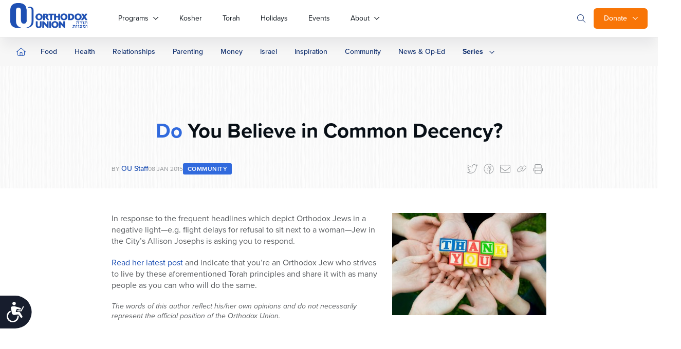

--- FILE ---
content_type: text/html; charset=UTF-8
request_url: https://www.ou.org/life/community/believe-common-decency/
body_size: 30407
content:
<!doctype html>
<html class="no-js" lang="en-US">
<head>
	<meta charset="utf-8">
	<meta name="viewport" content="width=device-width, initial-scale=1.0">
	<meta name="com.silverpop.brandeddomains" content="www.pages01.net,advocacy.ou.org,israelfreespirit.com,jliconline.org,ncsy.org,njcd.org,ou.org,ouisrael.org,tjj.ncsy.org,www.israelfreespirit.com,www.njcd.org,www.ou.org,www.ouisrael.org" />

	<title>Do You Believe in Common Decency? - OU Life</title>
	<script src="https://cmp.osano.com/AzyvxUSByGm4feKh/e11b76f0-6aac-484b-818d-b5c340a4c876/osano.js"></script>
	<style>.osano-cm-widget { display: none; }</style>
	<script>
	(function(d) {
		var config = {
			kitId: 'mbh6akk',
			scriptTimeout: 3000,
			async: true
		},
		h=d.documentElement,t=setTimeout(function(){h.className=h.className.replace(/\bwf-loading\b/g,"")+" wf-inactive";},config.scriptTimeout),tk=d.createElement("script"),f=false,s=d.getElementsByTagName("script")[0],a;h.className+=" wf-loading";tk.src='https://use.typekit.net/'+config.kitId+'.js';tk.async=true;tk.onload=tk.onreadystatechange=function(){a=this.readyState;if(f||a&&a!="complete"&&a!="loaded")return;f=true;clearTimeout(t);try{Typekit.load(config)}catch(e){}};s.parentNode.insertBefore(tk,s)
	})(document);
	</script>



	<script src="https://www.sc.pages01.net/lp/static/js/iMAWebCookie.js?f8af068-1303250869e-a7548a3fbbe3d9f8bac3b3472c6792ee&h=www.pages01.net" type="text/javascript"></script>

	  	<!-- Google Tag Manager -->
			<script>(function(w,d,s,l,i){w[l]=w[l]||[];w[l].push({'gtm.start':
new Date().getTime(),event:'gtm.js'});var f=d.getElementsByTagName(s)[0],
j=d.createElement(s),dl=l!='dataLayer'?'&l='+l:'';j.async=true;j.src=
'https://www.googletagmanager.com/gtm.js?id='+i+dl;f.parentNode.insertBefore(j,f);
})(window,document,'script','dataLayer','GTM-5V9F34');</script>
	<!-- End Google Tag Manager -->
	<meta name='robots' content='index, follow, max-image-preview:large, max-snippet:-1, max-video-preview:-1' />

	<!-- This site is optimized with the Yoast SEO plugin v24.9 - https://yoast.com/wordpress/plugins/seo/ -->
	<link rel="canonical" href="https://www.ou.org/life/community/believe-common-decency/" />
	<meta property="og:locale" content="en_US" />
	<meta property="og:type" content="article" />
	<meta property="og:title" content="Do You Believe in Common Decency? - OU Life" />
	<meta property="og:description" content="In response to the frequent headlines which depict Orthodox Jews in a negative light—e.g. flight delays for refusal to sit next to a woman—Jew in the City&#8217;s Allison Josephs is asking you to respond. Read her latest post and indicate that you’re an Orthodox Jew who strives to live by these aforementioned Torah principles and" />
	<meta property="og:url" content="https://www.ou.org/life/community/believe-common-decency/" />
	<meta property="og:site_name" content="OU Life" />
	<meta property="article:published_time" content="2015-01-08T17:24:14+00:00" />
	<meta property="article:modified_time" content="2015-01-08T17:32:32+00:00" />
	<meta property="og:image" content="https://www.ou.org/life/files/thank_you-300x199.jpg" />
	<meta name="author" content="OU Staff" />
	<meta name="twitter:card" content="summary_large_image" />
	<meta name="twitter:label1" content="Written by" />
	<meta name="twitter:data1" content="OU Staff" />
	<script type="application/ld+json" class="yoast-schema-graph">{"@context":"https://schema.org","@graph":[{"@type":"WebPage","@id":"https://www.ou.org/life/community/believe-common-decency/","url":"https://www.ou.org/life/community/believe-common-decency/","name":"Do You Believe in Common Decency? - OU Life","isPartOf":{"@id":"https://www.ou.org/life/#website"},"primaryImageOfPage":{"@id":"https://www.ou.org/life/community/believe-common-decency/#primaryimage"},"image":{"@id":"https://www.ou.org/life/community/believe-common-decency/#primaryimage"},"thumbnailUrl":"https://www.ou.org/life/files/thank_you-300x199.jpg","datePublished":"2015-01-08T17:24:14+00:00","dateModified":"2015-01-08T17:32:32+00:00","author":{"@id":"https://www.ou.org/life/#/schema/person/9c39ad0f9b2550fe954412311bba3b65"},"inLanguage":"en-US","potentialAction":[{"@type":"ReadAction","target":["https://www.ou.org/life/community/believe-common-decency/"]}]},{"@type":"ImageObject","inLanguage":"en-US","@id":"https://www.ou.org/life/community/believe-common-decency/#primaryimage","url":"https://www.ou.org/life/files/thank_you.jpg","contentUrl":"https://www.ou.org/life/files/thank_you.jpg","width":851,"height":564},{"@type":"WebSite","@id":"https://www.ou.org/life/#website","url":"https://www.ou.org/life/","name":"OU Life","description":"Everyday Jewish Living","potentialAction":[{"@type":"SearchAction","target":{"@type":"EntryPoint","urlTemplate":"https://www.ou.org/life/?s={search_term_string}"},"query-input":{"@type":"PropertyValueSpecification","valueRequired":true,"valueName":"search_term_string"}}],"inLanguage":"en-US"},{"@type":"Person","@id":"https://www.ou.org/life/#/schema/person/9c39ad0f9b2550fe954412311bba3b65","name":"OU Staff","image":{"@type":"ImageObject","inLanguage":"en-US","@id":"https://www.ou.org/life/#/schema/person/image/","url":"https://secure.gravatar.com/avatar/41f3b263e2651da41869efe41b7331cd4ac5453e1719e202d7f0c46360626601?s=96&d=mm&r=g","contentUrl":"https://secure.gravatar.com/avatar/41f3b263e2651da41869efe41b7331cd4ac5453e1719e202d7f0c46360626601?s=96&d=mm&r=g","caption":"OU Staff"},"url":"https://www.ou.org/life/author/oustaff-me/"}]}</script>
	<!-- / Yoast SEO plugin. -->


<link rel='dns-prefetch' href='//www.ou.org' />
<link rel='dns-prefetch' href='//content.jwplatform.com' />
<link rel='dns-prefetch' href='//res.cloudinary.com' />
<link rel='dns-prefetch' href='//dh6eybvt3x4p0.cloudfront.net' />
<link rel='preconnect' href='https://res.cloudinary.com' />
<link rel="alternate" title="oEmbed (JSON)" type="application/json+oembed" href="https://www.ou.org/life/wp-json/oembed/1.0/embed?url=https%3A%2F%2Fwww.ou.org%2Flife%2Fcommunity%2Fbelieve-common-decency%2F" />
<link rel="alternate" title="oEmbed (XML)" type="text/xml+oembed" href="https://www.ou.org/life/wp-json/oembed/1.0/embed?url=https%3A%2F%2Fwww.ou.org%2Flife%2Fcommunity%2Fbelieve-common-decency%2F&#038;format=xml" />
<style id='wp-img-auto-sizes-contain-inline-css' type='text/css'>
img:is([sizes=auto i],[sizes^="auto," i]){contain-intrinsic-size:3000px 1500px}
/*# sourceURL=wp-img-auto-sizes-contain-inline-css */
</style>
<style id='wp-emoji-styles-inline-css' type='text/css'>

	img.wp-smiley, img.emoji {
		display: inline !important;
		border: none !important;
		box-shadow: none !important;
		height: 1em !important;
		width: 1em !important;
		margin: 0 0.07em !important;
		vertical-align: -0.1em !important;
		background: none !important;
		padding: 0 !important;
	}
/*# sourceURL=wp-emoji-styles-inline-css */
</style>
<style id='wp-block-library-inline-css' type='text/css'>
:root{--wp-block-synced-color:#7a00df;--wp-block-synced-color--rgb:122,0,223;--wp-bound-block-color:var(--wp-block-synced-color);--wp-editor-canvas-background:#ddd;--wp-admin-theme-color:#007cba;--wp-admin-theme-color--rgb:0,124,186;--wp-admin-theme-color-darker-10:#006ba1;--wp-admin-theme-color-darker-10--rgb:0,107,160.5;--wp-admin-theme-color-darker-20:#005a87;--wp-admin-theme-color-darker-20--rgb:0,90,135;--wp-admin-border-width-focus:2px}@media (min-resolution:192dpi){:root{--wp-admin-border-width-focus:1.5px}}.wp-element-button{cursor:pointer}:root .has-very-light-gray-background-color{background-color:#eee}:root .has-very-dark-gray-background-color{background-color:#313131}:root .has-very-light-gray-color{color:#eee}:root .has-very-dark-gray-color{color:#313131}:root .has-vivid-green-cyan-to-vivid-cyan-blue-gradient-background{background:linear-gradient(135deg,#00d084,#0693e3)}:root .has-purple-crush-gradient-background{background:linear-gradient(135deg,#34e2e4,#4721fb 50%,#ab1dfe)}:root .has-hazy-dawn-gradient-background{background:linear-gradient(135deg,#faaca8,#dad0ec)}:root .has-subdued-olive-gradient-background{background:linear-gradient(135deg,#fafae1,#67a671)}:root .has-atomic-cream-gradient-background{background:linear-gradient(135deg,#fdd79a,#004a59)}:root .has-nightshade-gradient-background{background:linear-gradient(135deg,#330968,#31cdcf)}:root .has-midnight-gradient-background{background:linear-gradient(135deg,#020381,#2874fc)}:root{--wp--preset--font-size--normal:16px;--wp--preset--font-size--huge:42px}.has-regular-font-size{font-size:1em}.has-larger-font-size{font-size:2.625em}.has-normal-font-size{font-size:var(--wp--preset--font-size--normal)}.has-huge-font-size{font-size:var(--wp--preset--font-size--huge)}.has-text-align-center{text-align:center}.has-text-align-left{text-align:left}.has-text-align-right{text-align:right}.has-fit-text{white-space:nowrap!important}#end-resizable-editor-section{display:none}.aligncenter{clear:both}.items-justified-left{justify-content:flex-start}.items-justified-center{justify-content:center}.items-justified-right{justify-content:flex-end}.items-justified-space-between{justify-content:space-between}.screen-reader-text{border:0;clip-path:inset(50%);height:1px;margin:-1px;overflow:hidden;padding:0;position:absolute;width:1px;word-wrap:normal!important}.screen-reader-text:focus{background-color:#ddd;clip-path:none;color:#444;display:block;font-size:1em;height:auto;left:5px;line-height:normal;padding:15px 23px 14px;text-decoration:none;top:5px;width:auto;z-index:100000}html :where(.has-border-color){border-style:solid}html :where([style*=border-top-color]){border-top-style:solid}html :where([style*=border-right-color]){border-right-style:solid}html :where([style*=border-bottom-color]){border-bottom-style:solid}html :where([style*=border-left-color]){border-left-style:solid}html :where([style*=border-width]){border-style:solid}html :where([style*=border-top-width]){border-top-style:solid}html :where([style*=border-right-width]){border-right-style:solid}html :where([style*=border-bottom-width]){border-bottom-style:solid}html :where([style*=border-left-width]){border-left-style:solid}html :where(img[class*=wp-image-]){height:auto;max-width:100%}:where(figure){margin:0 0 1em}html :where(.is-position-sticky){--wp-admin--admin-bar--position-offset:var(--wp-admin--admin-bar--height,0px)}@media screen and (max-width:600px){html :where(.is-position-sticky){--wp-admin--admin-bar--position-offset:0px}}

/*# sourceURL=wp-block-library-inline-css */
</style><style id='global-styles-inline-css' type='text/css'>
:root{--wp--preset--aspect-ratio--square: 1;--wp--preset--aspect-ratio--4-3: 4/3;--wp--preset--aspect-ratio--3-4: 3/4;--wp--preset--aspect-ratio--3-2: 3/2;--wp--preset--aspect-ratio--2-3: 2/3;--wp--preset--aspect-ratio--16-9: 16/9;--wp--preset--aspect-ratio--9-16: 9/16;--wp--preset--color--black: #000000;--wp--preset--color--cyan-bluish-gray: #abb8c3;--wp--preset--color--white: #ffffff;--wp--preset--color--pale-pink: #f78da7;--wp--preset--color--vivid-red: #cf2e2e;--wp--preset--color--luminous-vivid-orange: #ff6900;--wp--preset--color--luminous-vivid-amber: #fcb900;--wp--preset--color--light-green-cyan: #7bdcb5;--wp--preset--color--vivid-green-cyan: #00d084;--wp--preset--color--pale-cyan-blue: #8ed1fc;--wp--preset--color--vivid-cyan-blue: #0693e3;--wp--preset--color--vivid-purple: #9b51e0;--wp--preset--gradient--vivid-cyan-blue-to-vivid-purple: linear-gradient(135deg,rgb(6,147,227) 0%,rgb(155,81,224) 100%);--wp--preset--gradient--light-green-cyan-to-vivid-green-cyan: linear-gradient(135deg,rgb(122,220,180) 0%,rgb(0,208,130) 100%);--wp--preset--gradient--luminous-vivid-amber-to-luminous-vivid-orange: linear-gradient(135deg,rgb(252,185,0) 0%,rgb(255,105,0) 100%);--wp--preset--gradient--luminous-vivid-orange-to-vivid-red: linear-gradient(135deg,rgb(255,105,0) 0%,rgb(207,46,46) 100%);--wp--preset--gradient--very-light-gray-to-cyan-bluish-gray: linear-gradient(135deg,rgb(238,238,238) 0%,rgb(169,184,195) 100%);--wp--preset--gradient--cool-to-warm-spectrum: linear-gradient(135deg,rgb(74,234,220) 0%,rgb(151,120,209) 20%,rgb(207,42,186) 40%,rgb(238,44,130) 60%,rgb(251,105,98) 80%,rgb(254,248,76) 100%);--wp--preset--gradient--blush-light-purple: linear-gradient(135deg,rgb(255,206,236) 0%,rgb(152,150,240) 100%);--wp--preset--gradient--blush-bordeaux: linear-gradient(135deg,rgb(254,205,165) 0%,rgb(254,45,45) 50%,rgb(107,0,62) 100%);--wp--preset--gradient--luminous-dusk: linear-gradient(135deg,rgb(255,203,112) 0%,rgb(199,81,192) 50%,rgb(65,88,208) 100%);--wp--preset--gradient--pale-ocean: linear-gradient(135deg,rgb(255,245,203) 0%,rgb(182,227,212) 50%,rgb(51,167,181) 100%);--wp--preset--gradient--electric-grass: linear-gradient(135deg,rgb(202,248,128) 0%,rgb(113,206,126) 100%);--wp--preset--gradient--midnight: linear-gradient(135deg,rgb(2,3,129) 0%,rgb(40,116,252) 100%);--wp--preset--font-size--small: 13px;--wp--preset--font-size--medium: 20px;--wp--preset--font-size--large: 36px;--wp--preset--font-size--x-large: 42px;--wp--preset--spacing--20: 0.44rem;--wp--preset--spacing--30: 0.67rem;--wp--preset--spacing--40: 1rem;--wp--preset--spacing--50: 1.5rem;--wp--preset--spacing--60: 2.25rem;--wp--preset--spacing--70: 3.38rem;--wp--preset--spacing--80: 5.06rem;--wp--preset--shadow--natural: 6px 6px 9px rgba(0, 0, 0, 0.2);--wp--preset--shadow--deep: 12px 12px 50px rgba(0, 0, 0, 0.4);--wp--preset--shadow--sharp: 6px 6px 0px rgba(0, 0, 0, 0.2);--wp--preset--shadow--outlined: 6px 6px 0px -3px rgb(255, 255, 255), 6px 6px rgb(0, 0, 0);--wp--preset--shadow--crisp: 6px 6px 0px rgb(0, 0, 0);}:where(.is-layout-flex){gap: 0.5em;}:where(.is-layout-grid){gap: 0.5em;}body .is-layout-flex{display: flex;}.is-layout-flex{flex-wrap: wrap;align-items: center;}.is-layout-flex > :is(*, div){margin: 0;}body .is-layout-grid{display: grid;}.is-layout-grid > :is(*, div){margin: 0;}:where(.wp-block-columns.is-layout-flex){gap: 2em;}:where(.wp-block-columns.is-layout-grid){gap: 2em;}:where(.wp-block-post-template.is-layout-flex){gap: 1.25em;}:where(.wp-block-post-template.is-layout-grid){gap: 1.25em;}.has-black-color{color: var(--wp--preset--color--black) !important;}.has-cyan-bluish-gray-color{color: var(--wp--preset--color--cyan-bluish-gray) !important;}.has-white-color{color: var(--wp--preset--color--white) !important;}.has-pale-pink-color{color: var(--wp--preset--color--pale-pink) !important;}.has-vivid-red-color{color: var(--wp--preset--color--vivid-red) !important;}.has-luminous-vivid-orange-color{color: var(--wp--preset--color--luminous-vivid-orange) !important;}.has-luminous-vivid-amber-color{color: var(--wp--preset--color--luminous-vivid-amber) !important;}.has-light-green-cyan-color{color: var(--wp--preset--color--light-green-cyan) !important;}.has-vivid-green-cyan-color{color: var(--wp--preset--color--vivid-green-cyan) !important;}.has-pale-cyan-blue-color{color: var(--wp--preset--color--pale-cyan-blue) !important;}.has-vivid-cyan-blue-color{color: var(--wp--preset--color--vivid-cyan-blue) !important;}.has-vivid-purple-color{color: var(--wp--preset--color--vivid-purple) !important;}.has-black-background-color{background-color: var(--wp--preset--color--black) !important;}.has-cyan-bluish-gray-background-color{background-color: var(--wp--preset--color--cyan-bluish-gray) !important;}.has-white-background-color{background-color: var(--wp--preset--color--white) !important;}.has-pale-pink-background-color{background-color: var(--wp--preset--color--pale-pink) !important;}.has-vivid-red-background-color{background-color: var(--wp--preset--color--vivid-red) !important;}.has-luminous-vivid-orange-background-color{background-color: var(--wp--preset--color--luminous-vivid-orange) !important;}.has-luminous-vivid-amber-background-color{background-color: var(--wp--preset--color--luminous-vivid-amber) !important;}.has-light-green-cyan-background-color{background-color: var(--wp--preset--color--light-green-cyan) !important;}.has-vivid-green-cyan-background-color{background-color: var(--wp--preset--color--vivid-green-cyan) !important;}.has-pale-cyan-blue-background-color{background-color: var(--wp--preset--color--pale-cyan-blue) !important;}.has-vivid-cyan-blue-background-color{background-color: var(--wp--preset--color--vivid-cyan-blue) !important;}.has-vivid-purple-background-color{background-color: var(--wp--preset--color--vivid-purple) !important;}.has-black-border-color{border-color: var(--wp--preset--color--black) !important;}.has-cyan-bluish-gray-border-color{border-color: var(--wp--preset--color--cyan-bluish-gray) !important;}.has-white-border-color{border-color: var(--wp--preset--color--white) !important;}.has-pale-pink-border-color{border-color: var(--wp--preset--color--pale-pink) !important;}.has-vivid-red-border-color{border-color: var(--wp--preset--color--vivid-red) !important;}.has-luminous-vivid-orange-border-color{border-color: var(--wp--preset--color--luminous-vivid-orange) !important;}.has-luminous-vivid-amber-border-color{border-color: var(--wp--preset--color--luminous-vivid-amber) !important;}.has-light-green-cyan-border-color{border-color: var(--wp--preset--color--light-green-cyan) !important;}.has-vivid-green-cyan-border-color{border-color: var(--wp--preset--color--vivid-green-cyan) !important;}.has-pale-cyan-blue-border-color{border-color: var(--wp--preset--color--pale-cyan-blue) !important;}.has-vivid-cyan-blue-border-color{border-color: var(--wp--preset--color--vivid-cyan-blue) !important;}.has-vivid-purple-border-color{border-color: var(--wp--preset--color--vivid-purple) !important;}.has-vivid-cyan-blue-to-vivid-purple-gradient-background{background: var(--wp--preset--gradient--vivid-cyan-blue-to-vivid-purple) !important;}.has-light-green-cyan-to-vivid-green-cyan-gradient-background{background: var(--wp--preset--gradient--light-green-cyan-to-vivid-green-cyan) !important;}.has-luminous-vivid-amber-to-luminous-vivid-orange-gradient-background{background: var(--wp--preset--gradient--luminous-vivid-amber-to-luminous-vivid-orange) !important;}.has-luminous-vivid-orange-to-vivid-red-gradient-background{background: var(--wp--preset--gradient--luminous-vivid-orange-to-vivid-red) !important;}.has-very-light-gray-to-cyan-bluish-gray-gradient-background{background: var(--wp--preset--gradient--very-light-gray-to-cyan-bluish-gray) !important;}.has-cool-to-warm-spectrum-gradient-background{background: var(--wp--preset--gradient--cool-to-warm-spectrum) !important;}.has-blush-light-purple-gradient-background{background: var(--wp--preset--gradient--blush-light-purple) !important;}.has-blush-bordeaux-gradient-background{background: var(--wp--preset--gradient--blush-bordeaux) !important;}.has-luminous-dusk-gradient-background{background: var(--wp--preset--gradient--luminous-dusk) !important;}.has-pale-ocean-gradient-background{background: var(--wp--preset--gradient--pale-ocean) !important;}.has-electric-grass-gradient-background{background: var(--wp--preset--gradient--electric-grass) !important;}.has-midnight-gradient-background{background: var(--wp--preset--gradient--midnight) !important;}.has-small-font-size{font-size: var(--wp--preset--font-size--small) !important;}.has-medium-font-size{font-size: var(--wp--preset--font-size--medium) !important;}.has-large-font-size{font-size: var(--wp--preset--font-size--large) !important;}.has-x-large-font-size{font-size: var(--wp--preset--font-size--x-large) !important;}
/*# sourceURL=global-styles-inline-css */
</style>

<style id='classic-theme-styles-inline-css' type='text/css'>
/*! This file is auto-generated */
.wp-block-button__link{color:#fff;background-color:#32373c;border-radius:9999px;box-shadow:none;text-decoration:none;padding:calc(.667em + 2px) calc(1.333em + 2px);font-size:1.125em}.wp-block-file__button{background:#32373c;color:#fff;text-decoration:none}
/*# sourceURL=/wp-includes/css/classic-themes.min.css */
</style>
<link rel='stylesheet' id='OUCss-css' href='https://www.ou.org/content/themes/oudev23/assets/dist/css/style.css?ver=1768294019' type='text/css' media='all' />
<script type="text/javascript">
/* <![CDATA[ */
var CLDLB = {"image_delivery":"on","image_optimization":"on","image_format":"auto","image_quality":"auto","image_freeform":"","svg_support":"off","crop_sizes":"","image_preview":"https:\/\/res.cloudinary.com\/demo\/image\/upload\/w_600\/sample.jpg","video_delivery":"on","video_player":"wp","video_controls":"on","video_loop":"off","video_autoplay_mode":"off","video_optimization":"on","video_format":"auto","video_quality":"auto","video_freeform":"","video_preview":"","use_lazy_load":"on","lazy_threshold":"100px","lazy_custom_color":"rgba(153,153,153,0.5)","lazy_animate":"on","lazy_placeholder":"blur","dpr":"2X","lazyload_preview":"https:\/\/res.cloudinary.com\/demo\/image\/upload\/w_600\/sample.jpg","enable_breakpoints":"on","pixel_step":200,"breakpoints":"","max_width":2048,"min_width":200,"breakpoints_preview":"https:\/\/res.cloudinary.com\/demo\/image\/upload\/w_600\/sample.jpg","adaptive_streaming":"off","adaptive_streaming_mode":"mpd","placeholder":"e_blur:2000,q_1,f_auto","base_url":"https:\/\/res.cloudinary.com\/ouwp"};!function(){const e={deviceDensity:window.devicePixelRatio?window.devicePixelRatio:"auto",density:null,config:CLDLB||{},lazyThreshold:0,enabled:!1,sizeBands:[],iObserver:null,pObserver:null,rObserver:null,aboveFold:!0,minPlaceholderThreshold:500,bind(e){e.CLDbound=!0,this.enabled||this._init();const t=e.dataset.size.split(" ");e.originalWidth=t[0],e.originalHeight=t[1],this.pObserver?(this.aboveFold&&this.inInitialView(e)?this.buildImage(e):(this.pObserver.observe(e),this.iObserver.observe(e)),e.addEventListener("error",(t=>{e.srcset="",e.src='data:image/svg+xml;utf8,<svg xmlns="http://www.w3.org/2000/svg"><rect width="100%" height="100%" fill="rgba(0,0,0,0.1)"/><text x="50%" y="50%" fill="red" text-anchor="middle" dominant-baseline="middle">%26%23x26A0%3B︎</text></svg>',this.rObserver.unobserve(e)}))):this.setupFallback(e)},buildImage(e){e.dataset.srcset?(e.cld_loaded=!0,e.srcset=e.dataset.srcset):(e.src=this.getSizeURL(e),e.dataset.responsive&&this.rObserver.observe(e))},inInitialView(e){const t=e.getBoundingClientRect();return this.aboveFold=t.top<window.innerHeight+this.lazyThreshold,this.aboveFold},setupFallback(e){const t=[];this.sizeBands.forEach((i=>{if(i<=e.originalWidth){let s=this.getSizeURL(e,i,!0)+` ${i}w`;-1===t.indexOf(s)&&t.push(s)}})),e.srcset=t.join(","),e.sizes=`(max-width: ${e.originalWidth}px) 100vw, ${e.originalWidth}px`},_init(){this.enabled=!0,this._calcThreshold(),this._getDensity();let e=parseInt(this.config.max_width);const t=parseInt(this.config.min_width),i=parseInt(this.config.pixel_step);for(;e-i>=t;)e-=i,this.sizeBands.push(e);"undefined"!=typeof IntersectionObserver&&this._setupObservers(),this.enabled=!0},_setupObservers(){const e={rootMargin:this.lazyThreshold+"px 0px "+this.lazyThreshold+"px 0px"},t=this.minPlaceholderThreshold<2*this.lazyThreshold?2*this.lazyThreshold:this.minPlaceholderThreshold,i={rootMargin:t+"px 0px "+t+"px 0px"};this.rObserver=new ResizeObserver(((e,t)=>{e.forEach((e=>{e.target.cld_loaded&&e.contentRect.width>=e.target.cld_loaded&&(e.target.src=this.getSizeURL(e.target))}))})),this.iObserver=new IntersectionObserver(((e,t)=>{e.forEach((e=>{e.isIntersecting&&(this.buildImage(e.target),t.unobserve(e.target),this.pObserver.unobserve(e.target))}))}),e),this.pObserver=new IntersectionObserver(((e,t)=>{e.forEach((e=>{e.isIntersecting&&(e.target.src=this.getPlaceholderURL(e.target),t.unobserve(e.target))}))}),i)},_calcThreshold(){const e=this.config.lazy_threshold.replace(/[^0-9]/g,"");let t=0;switch(this.config.lazy_threshold.replace(/[0-9]/g,"").toLowerCase()){case"em":t=parseFloat(getComputedStyle(document.body).fontSize)*e;break;case"rem":t=parseFloat(getComputedStyle(document.documentElement).fontSize)*e;break;case"vh":t=window.innerHeight/e*100;break;default:t=e}this.lazyThreshold=parseInt(t,10)},_getDensity(){let e=this.config.dpr?this.config.dpr.replace("X",""):"off";if("off"===e)return this.density=1,1;let t=this.deviceDensity;"max"!==e&&"auto"!==t&&(e=parseFloat(e),t=t>Math.ceil(e)?e:t),this.density=t},scaleWidth(e,t,i){const s=parseInt(this.config.max_width),r=Math.round(s/i);if(!t){t=e.width;let a=Math.round(t/i);for(;-1===this.sizeBands.indexOf(t)&&a<r&&t<s;)t++,a=Math.round(t/i)}return t>s&&(t=s),e.originalWidth<t&&(t=e.originalWidth),t},scaleSize(e,t,i){const s=e.dataset.crop?parseFloat(e.dataset.crop):(e.originalWidth/e.originalHeight).toFixed(2),r=this.scaleWidth(e,t,s),a=Math.round(r/s),o=[];return e.dataset.transformationCrop?o.push(e.dataset.transformationCrop):e.dataset.crop||(o.push(e.dataset.crop?"c_fill":"c_scale"),e.dataset.crop&&o.push("g_auto")),o.push("w_"+r),o.push("h_"+a),i&&1!==this.density&&o.push("dpr_"+this.density),e.cld_loaded=r,{transformation:o.join(","),nameExtension:r+"x"+a}},getDeliveryMethod:e=>e.dataset.seo&&"upload"===e.dataset.delivery?"images":"image/"+e.dataset.delivery,getSizeURL(e,t){const i=this.scaleSize(e,t,!0);return[this.config.base_url,this.getDeliveryMethod(e),"upload"===e.dataset.delivery?i.transformation:"",e.dataset.transformations,"v"+e.dataset.version,e.dataset.publicId+"?_i=AA"].filter(this.empty).join("/")},getPlaceholderURL(e){e.cld_placehold=!0;const t=this.scaleSize(e,null,!1);return[this.config.base_url,this.getDeliveryMethod(e),t.transformation,this.config.placeholder,e.dataset.publicId].filter(this.empty).join("/")},empty:e=>void 0!==e&&0!==e.length};window.CLDBind=t=>{t.CLDbound||e.bind(t)},window.initFallback=()=>{[...document.querySelectorAll('img[data-cloudinary="lazy"]')].forEach((e=>{CLDBind(e)}))},window.addEventListener("load",(()=>{initFallback()})),document.querySelector('script[src*="?cloudinary_lazy_load_loader"]')&&initFallback()}();
/* ]]> */
</script>
<script type="text/javascript" id="jquery-core-js-extra">
/* <![CDATA[ */
var load_more_params = {"ajaxurl":"https://www.ou.org/life/wp-admin/admin-ajax.php","posts_per_page":"12"};
//# sourceURL=jquery-core-js-extra
/* ]]> */
</script>
<script type="text/javascript" src="https://www.ou.org/life/wp-includes/js/jquery/jquery.min.js?ver=3.7.1" id="jquery-core-js"></script>
<script type="text/javascript" src="https://www.ou.org/life/wp-includes/js/jquery/jquery-migrate.min.js?ver=3.4.1" id="jquery-migrate-js"></script>
<script type="text/javascript" src="https://www.ou.org/content/plugins/wp-sentry-integration/public/wp-sentry-browser.tracing.replay.min.js?ver=8.10.0" id="wp-sentry-browser-bundle-js"></script>
<script type="text/javascript" id="wp-sentry-browser-js-extra">
/* <![CDATA[ */
var wp_sentry = {"wpBrowserTracingOptions":{},"tracesSampleRate":"0.3","wpSessionReplayOptions":{},"replaysSessionSampleRate":"0.1","replaysOnErrorSampleRate":"1","environment":"production","release":"1","context":{"tags":{"wordpress":"6.9","language":"en-US"}},"dsn":"https://17f28897595a42b3ad41dfcaffde751f@sentry.oustatic.com/80"};
//# sourceURL=wp-sentry-browser-js-extra
/* ]]> */
</script>
<script type="text/javascript" src="https://www.ou.org/content/plugins/wp-sentry-integration/public/wp-sentry-init.js?ver=8.10.0" id="wp-sentry-browser-js"></script>
<link rel="https://api.w.org/" href="https://www.ou.org/life/wp-json/" /><link rel="alternate" title="JSON" type="application/json" href="https://www.ou.org/life/wp-json/wp/v2/posts/38805" />
			<link rel="alternate" type="application/rss+xml" title="OU Life Feed" href="https://www.ou.org/life/feed/">
	
</head>

<body class="wp-singular post-template-default single single-post postid-38805 single-format-standard wp-theme-oudev23 wp-child-theme-ou-life believe-common-decency" itemscope itemtype="http://schema.org/WebPage">
	<!-- Google Tag Manager (noscript) -->
	<noscript><iframe src="https://www.googletagmanager.com/ns.html?id=GTM-5V9F34"
height="0" width="0" style="display:none;visibility:hidden"></iframe></noscript>
<!-- End Google Tag Manager (noscript) -->

<!-- Google Tag Manager Second container-->
<script>(function(w,d,s,l,i){w[l]=w[l]||[];w[l].push({'gtm.start':
new Date().getTime(),event:'gtm.js'});var f=d.getElementsByTagName(s)[0],
j=d.createElement(s),dl=l!='dataLayer'?'&l='+l:'';j.async=true;j.src=
'https://www.googletagmanager.com/gtm.js?id='+i+dl;f.parentNode.insertBefore(j,f);
})(window,document,'script','dataLayer','GTM-KRSJ6WW');</script>

<noscript><iframe src="https://www.googletagmanager.com/ns.html?id=GTM-KRSJ6WW"
height="0" width="0" style="display:none;visibility:hidden"></iframe></noscript>
<!-- End Google Tag Manager (noscript) --><script>
    !function(f,b,e,v,n,t,s){if(f.fbq)return;n=f.fbq=function(){n.callMethod?
n.callMethod.apply(n,arguments):n.queue.push(arguments)};if(!f._fbq)f._fbq=n;
n.push=n;n.loaded=!0;n.version='2.0';n.queue=[];t=b.createElement(e);t.async=!0;
    t.src=v;s=b.getElementsByTagName(e)[0];s.parentNode.insertBefore(t,s)}(window,
document,'script','//connect.facebook.net/en_US/fbevents.js');
    fbq('init', '454549404737438');
    fbq('init', '501924387217987');
    fbq('track', 'PageView'); //tracks a PageView to both initialized pixels
</script>
<noscript>
    <img height="1" width="1" style="display:none" src="https://www.facebook.com/tr?id=454549404737438&ev=PageView&noscript=1" />
    <img height="1" width="1" style="display:none" src="https://www.facebook.com/tr?id=501924387217987&ev=PageView&noscript=1" />
</noscript>


<header id="site-header" class="">
	<div class="container">
		<nav id="main-nav" class="menu__listing">
			<a href="/" class="logo">
				<img src="https://res.cloudinary.com/orthodox-union/image/upload/c_scale,f_auto,q_auto/v1689486874/OURedesign/logos/ou-logo-site-small.png" alt="OU Logo" />
			</a>
			<input type="checkbox" class="menu__checkbox"  name="menuToggle" id="menuToggle"/>
			<div class="handler">
				<span></span>
				<span></span>
				<span></span>
			</div>
						<div class="header__main__mid">
	<div class="header__donate__link">
				<input type="checkbox">

										<a href="/donate" class="btn btn--orange btn--donate">Donate</a>
				<b class="caret"></b>
						<ul class="header__donate__dropdown">
							<li>
								<a href="/giving/"> Donate Now</a>
							</li>
							<li>
								<a href="http://ou.org/membership">Become a Member</a>
							</li>
							<li>
								<a href="https://ou.planmylegacy.org/">Planned Giving</a>
							</li>
							<li>
								<a href="https://www.ou.org/morewaystogive/">More Ways to Give</a>
							</li>
						</ul>
								</div>				
			<form action="https://www.ou.org/" role="search" novalidate="novalidate" class="header__search__form">
								<div class="header__search__col">
				<div class="header__search__reset search__event"><svg width="30" height="28" viewBox="0 0 30 28" fill="none" xmlns="http://www.w3.org/2000/svg"><path d="M10 9L19.9998 18.9998" stroke="#1E50B4" stroke-width="1.3" stroke-linecap="round" stroke-linejoin="round"/><path d="M10 19L19.9998 9.00017" stroke="#1E50B4" stroke-width="1.3" stroke-linecap="round" stroke-linejoin="round"/></svg></div>
				<input type="search" autocorrect="off" autocapitalize="off" autocomplete="off" spellcheck="false" required="required" maxlength="20"  aria-label="Search" placeholder="Search ..." autofocus="autofocus" class="header__search__input ep-autosuggest" @keyup.enter="submit" name="s" id="s">
				</div>
				<div class="header__search__submit search__event"><svg width="20" height="20" viewBox="0 0 20 20" fill="none" xmlns="http://www.w3.org/2000/svg"><path d="M17.8526 17.1469L13.4308 12.725C14.4058 11.5875 14.9714 10.1156 14.9714 8.5C14.9714 4.90937 12.0611 2 8.47139 2C4.88171 2 1.99951 4.91031 1.99951 8.5C1.99951 12.0897 4.90952 15 8.47139 15C10.0864 15 11.5605 14.4075 12.6964 13.4328L17.1183 17.8547C17.2433 17.95 17.3714 18 17.4995 18C17.6276 18 17.7554 17.9512 17.853 17.8535C18.0495 17.6594 18.0495 17.3406 17.8526 17.1469ZM8.49952 14C5.44014 14 2.99952 11.5312 2.99952 8.5C2.99952 5.46875 5.44014 3 8.49952 3C11.5589 3 13.9995 5.44062 13.9995 8.5C13.9995 11.5594 11.5308 14 8.49952 14Z" fill="white"/></svg>
				</div>

				</form>
			<ul>
			<li class="menu__dropdown">
					<input type="checkbox"><a href="https://ou.org/programs" class="dropdown-toggle" data-toggle="dropdown">Programs</a><b class="caret"></b>
				<ul class="section--flex" role="menu">


					<li id="menu-item-44262" class="menu-item menu-item-type-custom menu-item-object-custom menu-item-44262"><a href="https://www.ou.org/community/">Community Engagement</a></li>
<li id="menu-item-29975" class="menu-item menu-item-type-custom menu-item-object-custom menu-item-29975"><a href="https://alldaf.org/">Daf Yomi</a></li>
<li id="menu-item-44339" class="menu-item menu-item-type-custom menu-item-object-custom menu-item-44339"><a href="https://www.ou.org/accelerator/">Impact Accelerator</a></li>
<li id="menu-item-40341" class="menu-item menu-item-type-custom menu-item-object-custom menu-item-40341"><a href="https://israelfreespirit.com/">Israel Free Spirit</a></li>
<li id="menu-item-28412" class="menu-item menu-item-type-custom menu-item-object-custom menu-item-28412"><a href="https://jewishaction.com/">Jewish Action Magazine</a></li>
<li id="menu-item-28402" class="menu-item menu-item-type-custom menu-item-object-custom menu-item-28402"><a href="https://oujlic.org">JLIC/College Campus</a></li>
<li id="menu-item-44261" class="menu-item menu-item-type-custom menu-item-object-custom menu-item-44261"><a href="https://oukosher.org/">Kosher</a></li>
<li id="menu-item-28405" class="menu-item menu-item-type-custom menu-item-object-custom menu-item-28405"><a href="https://alumni.ncsy.org/">NCSY Alumni</a></li>
<li id="menu-item-28401" class="menu-item menu-item-type-custom menu-item-object-custom menu-item-28401"><a href="https://ncsy.org/">NCSY/Teens</a></li>
<li id="menu-item-28410" class="menu-item menu-item-type-custom menu-item-object-custom menu-item-28410"><a href="https://www.yachad.org/">Yachad</a></li>
<li id="menu-item-28403" class="menu-item menu-item-type-custom menu-item-object-custom menu-item-28403"><a href="https://advocacy.ou.org/">OU Advocacy</a></li>
<li id="menu-item-28404" class="menu-item menu-item-type-custom menu-item-object-custom menu-item-28404"><a href="https://ouisrael.org">OU Israel</a></li>
<li id="menu-item-28406" class="menu-item menu-item-type-custom menu-item-object-custom menu-item-28406"><a href="http://oupress.org">OU Press</a></li>
<li id="menu-item-45245" class="menu-item menu-item-type-custom menu-item-object-custom menu-item-45245"><a href="https://ouresearch.org/">OU Research</a></li>
<li id="menu-item-44264" class="menu-item menu-item-type-custom menu-item-object-custom menu-item-44264"><a href="https://outorah.org/">OU Torah</a></li>
<li id="menu-item-28407" class="menu-item menu-item-type-custom menu-item-object-custom menu-item-28407"><a href="https://ouservices.org/">Synagogue Initiatives</a></li>
<li id="menu-item-44338" class="menu-item menu-item-type-custom menu-item-object-custom menu-item-44338"><a href="https://teachcoalition.org/">Teach Coalition</a></li>
<li id="menu-item-44337" class="menu-item menu-item-type-custom menu-item-object-custom menu-item-44337"><a href="https://www.ouwomen.org/">Women&#8217;s Initiative</a></li>
<li id="menu-item-61424" class="menu-item menu-item-type-post_type menu-item-object-page menu-item-61424"><a href="https://www.ou.org/spirit/">The SPIRIT Initiative</a></li>
				</ul>
			</li>
				<li ><a href="http://oukosher.org/" class="kosher-link">
					Kosher</a></li>
				<li><a href="https://outorah.org/">Torah</a></li>
				<li ><a href="/holidays/" >Holidays</a></li>
				<li ><a href="/events/" >Events</a></li>
				<!-- <li class="active"><a href="/life/" >Life</a></li> -->
				<li class="menu__dropdown">
					<input type="checkbox">
					<a href="#" class="dropdown-toggle" data-toggle="dropdown">About</a>
					<b class="caret"></b>
					<ul class="menu__dropdown-menu" role="menu">
					<li><a href="https://www.ou.org/author/rabbihauer/">EVP Rabbi Moshe Hauer</a>
					</li>
					<li><a href="https://www.ou.org/author/rabbidrjoshjoseph/">EVP/COO Rabbi Dr. Josh Joseph</a>
					</li>
					<li><a href="/programs">See the latest Impact Report</a>
					</li>
					</ul>
				</li>
				<li class="visible-xs"><a href="/calendar/">Jewish Calendar</a></li>
				<li class="visible-xs"><a href="/careers/">Careers</a></li>
				<li class="visible-xs"><a href="/communities/">Community Finder</a></li>
				<li class="visible-xs"><a href="/synagogue-finder/">Synagogue Finder</a></li>
				<li class="visible-xs visible-xs--last"><a href="/contact/">Contact</a></li>
				<li class="menu__dropdown menu__dropdown--desktop">
					
				 <input type="checkbox">
					<a href="/giving/" href="#" class="donate dropdown-toggle" data-toggle="dropdown">Donate</a>
					<b class="caret caret--donate"></b>
					<ul class="menu__dropdown-menu" role="menu">
					<li>
								<a href="/giving/"> Donate Now</a>
							</li>
							<li>
								<a href="http://ou.org/membership">Become a Member</a>
							</li>
							<li>
								<a href="https://ou.planmylegacy.org/">Planned Giving</a>
							</li>
							<li>
								<a href="https://www.ou.org/morewaystogive/">More Ways to Give</a>
							</li>
					</ul>
				</li>


				<li class="menu__dropdown menu__dropdown--mobile">
					<a href="/giving/" href="#" class="donate dropdown-toggle" data-toggle="dropdown">Support Us</a>
					<ul id="mobileSupport" role="menu">
					<li>
								<a href="/giving/"> Donate Now</a>
							</li>
							<li>
								<a href="http://ou.org/membership">Become a Member</a>
							</li>
							<li>
								<a href="https://ou.planmylegacy.org/">Planned Giving</a>
							</li>
							<li>
								<a href="https://www.ou.org/morewaystogive/">More Ways to Give</a>
							</li>
					</ul>
				</li>
				<li class="menu__list__close"><div class="mobile__menu__closed">
					<span><svg xmlns="http://www.w3.org/2000/svg" width="26" height="2" viewBox="0 0 26 2" fill="none"> <path d="M26 1C26 1.55 25.55 2 25 2H1C0.44725 2 0 1.55313 0 1.00063C0 0.450001 0.4475 0 1 0H25C25.55 0 26 0.45 26 1Z" fill="#1E50B4"/> </svg></span>
			</div></li>
				
				</ul>
			


			

				</div>

					</nav>
	</div>
</header>

<script>
	jQuery(document).ready(function($){
    $('.search__event').on('click',function(e){
        var searchForm = $('form.header__search__form');

        // If form is already open, submit the form
        if (searchForm.hasClass('open') && $(this).hasClass('header__search__submit')) {
            searchForm.submit();
        } else {
            // Otherwise toggle open class
            searchForm.toggleClass('open');
            $('#s').focus();
        }

		// Sync the mid container open state
		var $mid = $('.header__main__mid');
		if (searchForm.hasClass('open')) {
			$mid.addClass('open');
		} else {
			$mid.removeClass('open');
		}
    });

	// Handle mobile menu close: uncheck the menu toggle checkbox and add closed class
	$('.mobile__menu__closed').on('click', function(){
		var $toggle = $('#menuToggle');
		$toggle.prop('checked', false).trigger('change');
	});

	// When the menu checkbox changes, toggle a class on the nav for styling/state
	$('#menuToggle').on('change', function(){
		var $nav = $('#main-nav');
		var $searchForm = $('form.header__search__form');
		if (this.checked) {
			$nav.removeClass('mobile__menu__closed');
			// Close search form if open when menu opens
			if ($searchForm.hasClass('open')) {
				$searchForm.removeClass('open');
				$('#s').blur();
			}
		} else {
			$nav.addClass('mobile__menu__closed');
		}
	}).trigger('change'); // initialize state on load

	// Ensure only one top-level dropdown stays open at a time
	$('#main-nav').on('change', 'li.menu__dropdown > input[type="checkbox"]', function(){
		if (this.checked) {
			// Uncheck all other dropdown toggles
			$('#main-nav li.menu__dropdown > input[type="checkbox"]').not(this).prop('checked', false);
		}
	});
});

(function() {
    var initFadeScrollIntervalId;
    var fadeScrollInitiated;

    // Get everything started.
    function initFadeInOnScroll() {
        var targetedElements = document.querySelectorAll('.fadeInOnScroll');
        if (1 > targetedElements.length || fadeScrollInitiated) {
            return;
        }

        fadeScrollInitiated = true;
        if (initFadeScrollIntervalId)
            clearInterval(initFadeScrollIntervalId);

        preventAnimationOfVisibleElements();

        window.onscroll = onScroll;
    }

    // Get array of target elements that are currently on-screen.
    function getVisibleTargets() {
        var i;
        var visibleTargets = [];
        var targetedElements = document.querySelectorAll('.fadeInOnScroll');
        for (i = 0; i < targetedElements.length; i++) {
            if (!isElementVisible(targetedElements[i])) {
                continue;
            }
            visibleTargets.push(targetedElements[i]);
        }
        return visibleTargets;
    }

    // Makes sure any elements currently on screen never animate.
    function preventAnimationOfVisibleElements() {
        getVisibleTargets().forEach(function(element) {
            element.classList.remove('fadeInOnScroll');
        });
    }

    // Executes on every scroll event.
    function onScroll() {
        getVisibleTargets().forEach(animateElement);
    }

    // Check if element is visible. Returns boolean.
    function isElementVisible(element) {
        var position = element.getBoundingClientRect();
        if (position.bottom < 0) {
            // element is above viewport
            return false;
        }

        if (position.top > parseInt(window.innerHeight)) {
            // element is below viewport
            return false;
        }

        return true;
    }

    // Does the actual animation of the element.
    function animateElement(element) {
        element.classList.remove('fadeInOnScroll');
        element.classList.add('fadeInUp');
    }

    document.addEventListener('DOMContentLoaded', initFadeInOnScroll);
    initFadeScrollIntervalId = setInterval(initFadeInOnScroll, 100);
}());
</script>


<div class="secondary__navbar">
  <div class="container">
    <nav class="submenu__listing submenu__listing--mobile">
      <ul class="submenu__groups">
      <li class="menu__dropdown menu__dropdown--outer">
      <input type="checkbox"><a href="#" class="dropdown-toggle dropdown-toggle--icon" data-toggle="dropdown">
      <div class="submenu__listing__home">
        <svg width="20" height="20" viewBox="0 0 20 20" fill="none" xmlns="http://www.w3.org/2000/svg">
        <g clip-path="url(#clip0_1172_131817)">
        <path d="M18.831 9.625C19.0373 9.80625 19.056 10.0969 18.8466 10.3313C18.6935 10.5375 18.3748 10.5563 18.1685 10.3469L16.9998 9.31563V15.5C16.9998 16.8813 15.881 18 14.4998 18H5.49976C4.11914 18 2.99976 16.8813 2.99976 15.5V9.31563L1.8307 10.3469C1.62351 10.5563 1.30754 10.5375 1.12486 10.3313C0.942138 10.0969 0.961888 9.80625 1.16895 9.625L9.66851 2.12506C9.85914 1.95831 10.1404 1.95831 10.331 2.12506L18.831 9.625ZM5.49976 17H7.49976V12C7.49976 11.4469 7.94664 11 8.49976 11H11.4998C12.0529 11 12.4998 11.4469 12.4998 12V17H14.4998C15.3279 17 15.9998 16.3281 15.9998 15.5V8.45937L9.99976 3.16688L3.99976 8.45937V15.5C3.99976 16.3281 4.67164 17 5.49976 17ZM8.49976 17H11.4998V12H8.49976V17Z" fill="#1E50B4"/></g><defs><clipPath id="clip0_1172_131817"><rect width="18" height="16" fill="white" transform="translate(1 2)"/></clipPath></defs></svg></div>  
       Choose a Topic    </a><b class="caret"></b>

      <ul class="menu__dropdown-menu" role="menu">

      
<li ><a href='https://www.ou.org/life/category/food/'>Food</a>
</li>

<li ><a href='https://www.ou.org/life/category/health/'>Health</a>
</li>

<li ><a href='https://www.ou.org/life/category/relationships/'>Relationships</a>
</li>

<li ><a href='https://www.ou.org/life/category/parenting/'>Parenting</a>
</li>

<li ><a href='https://www.ou.org/life/category/money/'>Money</a>
</li>

<li ><a href='https://www.ou.org/life/category/israel/'>Israel</a>
</li>

<li ><a href='https://www.ou.org/life/category/inspiration/'>Inspiration</a>
</li>

<li ><a href='https://www.ou.org/life/category/community/'>Community</a>
</li>

<li ><a href='https://www.ou.org/life/category/news-op-ed/'>News & Op-Ed</a>
</li>

<li class='menu__dropdown '><input type="checkbox" /><a href='#' class="dropdown-toggle" data-toggle="dropdown" ><b>Series</b></a><b class="caret"></b>

<ul class="menu__dropdown-menu" role="menu">

<li ><a href='https://www.ou.org/life/series/savitsky-talks/'>Savitsky Talks</a>
</li>

<li ><a href='https://www.ou.org/life/series/dear-thats-life/'>Dear That's Life</a>
</li>

<li ><a href='https://www.ou.org/life/series/dear-aviva/'>Ask Aviva</a>
</li>

<li ><a href='https://www.ou.org/life/series/chef-zissie/'>Chef Zissie</a>
</li>

<li ><a href='https://www.ou.org/life/series/communities-snapshot/'>OU Jewish Communities Fair Snapshots</a>
</li>
</ul>
</li>

      </ul>
    </li>
      </ul>
    </nav>
    <nav class="submenu__listing submenu__listing--desktop">
    <ul>
        <li>
        <a href="https://www.ou.org/life" class="submenu__listing__home">
        <svg width="20" height="20" viewBox="0 0 20 20" fill="none" xmlns="http://www.w3.org/2000/svg">
        <g clip-path="url(#clip0_1172_131817)">
        <path d="M18.831 9.625C19.0373 9.80625 19.056 10.0969 18.8466 10.3313C18.6935 10.5375 18.3748 10.5563 18.1685 10.3469L16.9998 9.31563V15.5C16.9998 16.8813 15.881 18 14.4998 18H5.49976C4.11914 18 2.99976 16.8813 2.99976 15.5V9.31563L1.8307 10.3469C1.62351 10.5563 1.30754 10.5375 1.12486 10.3313C0.942138 10.0969 0.961888 9.80625 1.16895 9.625L9.66851 2.12506C9.85914 1.95831 10.1404 1.95831 10.331 2.12506L18.831 9.625ZM5.49976 17H7.49976V12C7.49976 11.4469 7.94664 11 8.49976 11H11.4998C12.0529 11 12.4998 11.4469 12.4998 12V17H14.4998C15.3279 17 15.9998 16.3281 15.9998 15.5V8.45937L9.99976 3.16688L3.99976 8.45937V15.5C3.99976 16.3281 4.67164 17 5.49976 17ZM8.49976 17H11.4998V12H8.49976V17Z" fill="#1E50B4"/></g><defs><clipPath id="clip0_1172_131817"><rect width="18" height="16" fill="white" transform="translate(1 2)"/></clipPath></defs></svg></a></li>
        
<li ><a href='https://www.ou.org/life/category/food/'>Food</a>
</li>

<li ><a href='https://www.ou.org/life/category/health/'>Health</a>
</li>

<li ><a href='https://www.ou.org/life/category/relationships/'>Relationships</a>
</li>

<li ><a href='https://www.ou.org/life/category/parenting/'>Parenting</a>
</li>

<li ><a href='https://www.ou.org/life/category/money/'>Money</a>
</li>

<li ><a href='https://www.ou.org/life/category/israel/'>Israel</a>
</li>

<li ><a href='https://www.ou.org/life/category/inspiration/'>Inspiration</a>
</li>

<li ><a href='https://www.ou.org/life/category/community/'>Community</a>
</li>

<li ><a href='https://www.ou.org/life/category/news-op-ed/'>News & Op-Ed</a>
</li>

<li class='menu__dropdown '><input type="checkbox" /><a href='#' class="dropdown-toggle" data-toggle="dropdown" ><b>Series</b></a><b class="caret"></b>

<ul class="menu__dropdown-menu" role="menu">

<li ><a href='https://www.ou.org/life/series/savitsky-talks/'>Savitsky Talks</a>
</li>

<li ><a href='https://www.ou.org/life/series/dear-thats-life/'>Dear That's Life</a>
</li>

<li ><a href='https://www.ou.org/life/series/dear-aviva/'>Ask Aviva</a>
</li>

<li ><a href='https://www.ou.org/life/series/chef-zissie/'>Chef Zissie</a>
</li>

<li ><a href='https://www.ou.org/life/series/communities-snapshot/'>OU Jewish Communities Fair Snapshots</a>
</li>
</ul>
</li>
      </ul>

    </nav>
  </div>
</div>



    <header class="single__header">
      <div class="container">

  <div class="single__header__wrapper">
      <h1 id="firstWord">Do You Believe in Common Decency?      </h1>

			


      <div class="single__details">
            <div class="single__details__left">
            <div class="single__details__add">
              <div class="single__details__author">
															BY <a href="https://www.ou.org/life/author/oustaff-me/" title="Posts by OU Staff" rel="author">OU Staff</a>                        </div>
              <div class="single__details__date">
              08 Jan 2015              </div>
              </div>


							      	<a href="https://www.ou.org/life/category/community/" class="category__label category__label--gray" style="">Community</a>
      
            </div>
            <div class="single__details__right">
            
<div class="sharing__socials">










		<!-- PDF -->
		

	<!-- Sharingbutton Twitter -->
	<a class="sharing__social__link" href="https://twitter.com/intent/tweet/?text=Do You Believe in Common Decency?&amp;url=https://www.ou.org/life/community/believe-common-decency/" target="_blank" rel="noopener noreferrer" aria-label="Twitter">
<svg width="20" height="20" viewBox="0 0 20 20" fill="none" xmlns="http://www.w3.org/2000/svg">
<path d="M13.7052 1C11.3165 1 9.36758 3.13087 9.36758 5.75624C9.36758 5.91808 9.40756 6.07093 9.41755 6.22378C6.45916 5.91808 3.85057 4.35365 2.07154 1.96204C1.99158 1.84515 1.86165 1.78222 1.72173 1.8002C1.5918 1.80919 1.47186 1.89011 1.4019 2.02498C1.0321 2.72627 0.812219 3.53546 0.812219 4.40759C0.812219 5.45954 1.15203 6.42158 1.68175 7.21279C1.5818 7.15884 1.46187 7.13187 1.37192 7.07792C1.25198 7.00599 1.10206 7.00599 0.982126 7.08691C0.862191 7.16783 0.792229 7.31169 0.782235 7.46454V7.51848C0.782235 9.13686 1.54182 10.5305 2.67121 11.3936C2.66122 11.3936 2.65122 11.3936 2.63123 11.3936C2.49131 11.3666 2.35138 11.4206 2.26143 11.5375C2.17148 11.6543 2.1415 11.8072 2.18148 11.96C2.63123 13.4795 3.77062 14.6484 5.17985 15.0709C4.06046 15.8082 2.75117 16.2308 1.34193 16.2308C1.04209 16.2308 0.742256 16.2128 0.452414 16.1768C0.262516 16.1498 0.082614 16.2667 0.0226465 16.4645C-0.037321 16.6623 0.0226465 16.8781 0.192554 16.986C1.99158 18.2537 4.13042 19 6.43917 19C10.1671 19 13.0956 17.2917 15.0545 14.8462C17.0134 12.4006 18.0429 9.23576 18.0429 6.26873C18.0429 6.14286 18.0429 6.02597 18.0329 5.9001C18.7625 5.28871 19.4221 4.56044 19.9319 3.72428C20.0318 3.56244 20.0218 3.34665 19.9019 3.19381C19.7819 3.04096 19.592 2.996 19.4321 3.07692C19.2222 3.17582 18.9824 3.18482 18.7725 3.26573C19.0523 2.85215 19.3022 2.4026 19.4421 1.8991C19.4921 1.72827 19.4421 1.53946 19.3122 1.42258C19.1823 1.31469 19.0024 1.2967 18.8624 1.3956C18.1828 1.83616 17.4232 2.15085 16.6236 2.33966C15.8541 1.54845 14.8346 1.00899 13.6852 1.00899L13.7052 1ZM13.6153 2.08791C14.6047 2.08791 15.5043 2.55544 16.1339 3.28372C16.2239 3.39161 16.3638 3.43656 16.4937 3.4006C17.0034 3.29271 17.4832 3.13087 17.9529 2.92408C17.6831 3.31968 17.3433 3.67033 16.9535 3.92208C16.7736 4.02098 16.6936 4.24575 16.7536 4.44356C16.8135 4.65035 17.0134 4.76723 17.2033 4.72228C17.5931 4.66833 17.9429 4.4975 18.3127 4.38961C17.9829 4.78521 17.6131 5.14486 17.2233 5.45954C17.1134 5.54945 17.0534 5.68432 17.0634 5.83716C17.0634 6.00799 17.0734 6.17882 17.0734 6.35864C17.0734 9.02897 16.1439 11.9241 14.3649 14.1359C12.5858 16.3477 9.97725 17.8941 6.5591 17.8941C5.00994 17.8941 3.54074 17.5165 2.22145 16.8511C3.86057 16.7163 5.37974 16.0779 6.59908 15.026C6.72901 14.9181 6.77898 14.7293 6.72901 14.5584C6.67904 14.3876 6.53911 14.2707 6.36921 14.2707C5.0899 14.2438 4.01049 13.4256 3.44079 12.2747H3.50076C3.88056 12.2747 4.26035 12.2208 4.62015 12.1129C4.79006 12.0589 4.91 11.8881 4.9 11.6903C4.9 11.4925 4.77007 11.3307 4.59017 11.2857C3.20092 10.98 2.17148 9.73926 1.93161 8.2018C2.3214 8.35465 2.72118 8.46254 3.16095 8.48052C3.34085 8.48951 3.50076 8.37263 3.55073 8.18382C3.60071 7.995 3.54074 7.7972 3.39082 7.68931C2.47132 7.01499 1.86165 5.85514 1.86165 4.54246C1.86165 4.05694 1.98158 3.60739 2.1315 3.18482C4.08045 5.53147 6.79897 7.07792 9.87731 7.24875C9.99724 7.24875 10.1172 7.2038 10.1971 7.0959C10.2771 6.997 10.3071 6.85315 10.2771 6.72727C10.2171 6.44855 10.1771 6.16084 10.1771 5.86414C10.1771 3.76923 11.7163 2.08791 13.6153 2.08791Z" fill="#96999C"/>
</svg>


	</a>

  <!-- Sharingbutton Facebook -->
	<a class="sharing__social__link" href="https://facebook.com/sharer/sharer.php?u=https://www.ou.org/life/community/believe-common-decency/" target="_blank" rel="noopener noreferrer" aria-label="Facebook">
	<svg width="22" height="22" viewBox="0 0 22 22" fill="none" xmlns="http://www.w3.org/2000/svg">
<path d="M10.9999 0.453125C5.17349 0.453125 0.439941 5.18668 0.439941 11.0131C0.439941 16.3023 4.34116 20.6795 9.42213 21.4428L9.97338 21.5263V13.205H7.47869V11.5156H9.97338V9.27219C9.97338 7.89071 10.3049 6.98085 10.8537 6.41C11.4025 5.83916 12.2134 5.55125 13.3418 5.55125C14.2441 5.55125 14.5952 5.60592 14.929 5.64687V7.02969H13.7543C13.0878 7.02969 12.541 7.40156 12.2571 7.89688C11.9733 8.39219 11.8849 8.9836 11.8849 9.58625V11.5147H14.824L14.5624 13.2041H11.8849V21.5394L12.4296 21.4653C17.5828 20.7664 21.5599 16.354 21.5599 11.0131C21.5599 5.18668 16.8264 0.453125 10.9999 0.453125ZM10.9999 1.41313C16.3076 1.41313 20.5999 5.7055 20.5999 11.0131C20.5999 15.6834 17.2571 19.5244 12.8449 20.3891V14.1641H15.3856L15.9434 10.5547H12.8449V9.58625C12.8449 9.08826 12.9361 8.64207 13.0896 8.37406C13.2432 8.10606 13.3912 7.98969 13.7543 7.98969H15.889V4.77781L15.4728 4.72156C15.1849 4.68261 14.5276 4.59125 13.3418 4.59125C12.0443 4.59125 10.9306 4.9447 10.1618 5.74438C9.39302 6.54405 9.01338 7.73479 9.01338 9.27219V10.5556H6.51869V14.165H9.01338V20.3591C4.6721 19.4394 1.39994 15.6329 1.39994 11.0131C1.39994 5.7055 5.69231 1.41313 10.9999 1.41313Z" fill="#96999C"/>
</svg>



	</a>

	<!-- Sharingbutton E-Mail -->
	<a class="sharing__social__link" href="mailto:?subject=Do You Believe in Common Decency?&amp;body=In response to the frequent headlines which depict Orthodox Jews in a negative light—e.g. flight delays for refusal to sit next to a woman—Jew in the City&#8217;s Allison Josephs is asking you to respond. Read her latest post and indicate that you’re an Orthodox Jew who strives to live by these aforementioned Torah principles and" target="_self" rel="noopener noreferrer" aria-label="E-Mail">
	<svg width="20" height="20" viewBox="0 0 20 20" fill="none" xmlns="http://www.w3.org/2000/svg">
<g clip-path="url(#clip0_1676_8778)">
<path d="M0 4.67C0 3.19 1.12 2 2.5 2H17.5C18.88 2 20 3.19 20 4.67V15.34C20 16.81 18.88 18.01 17.5 18.01H2.5C1.12 18.01 0 16.81 0 15.34V4.67ZM0.86 4.53V6.57L8.85 12.47C9.54 13.01 10.47 13.01 11.16 12.47L19.11 6.56V4.53C19.11 3.76 18.53 3.14 17.81 3.14H2.16C1.48 3.14 0.86 3.76 0.86 4.53ZM0.9 7.81V15.65C0.9 16.44 1.48 17.07 2.2 17.07H17.81C18.53 17.07 19.11 16.43 19.11 15.65V7.81L11.93 13.37C10.78 14.29 9.23 14.29 8.09 13.37L0.9 7.81Z" fill="#96999C"/>
</g>
<defs>
<clipPath id="clip0_1676_8778">
<rect width="20" height="16" fill="white" transform="translate(0 2)"/>
</clipPath>
</defs>
</svg>

	</a>
	<!-- copy link -->
	<a class="sharing__social__link" href="#" target="_self" rel="noopener noreferrer" aria-label="E-Mail" id="copyLink">
	<svg width="24" height="20" viewBox="0 0 24 20" fill="none" xmlns="http://www.w3.org/2000/svg">
<path d="M6.83198 5.62192C8.55816 3.86833 11.4339 3.86833 13.1882 5.62192C14.8582 7.29184 14.9214 9.96372 13.4062 11.7461L13.2199 11.9606C13.016 12.1961 12.6609 12.2208 12.4253 12.0168C12.1933 11.8165 12.1652 11.4614 12.3691 11.2258L12.5589 11.0079C13.7156 9.67192 13.6453 7.66802 12.3937 6.41997C11.0789 5.10161 8.94487 5.10161 7.63003 6.41997L3.24956 10.7969C1.93155 12.1153 1.93155 14.2528 3.24956 15.5711C4.56792 16.8895 6.70542 16.8895 8.02378 15.5711L8.81831 14.7766C9.03628 14.5551 9.39488 14.5551 9.61284 14.7766C9.83433 14.9946 9.83433 15.3497 9.61284 15.5711L8.81831 16.3657C7.0605 18.1235 4.21144 18.1235 2.45398 16.3657C0.696656 14.6079 0.696656 11.7286 2.45398 10.0024L6.83198 5.62192ZM17.1363 14.3829C15.4101 16.1372 12.566 16.1372 10.8117 14.3829C9.14175 12.7129 9.04683 10.0411 10.5621 8.25864L10.78 8.04419C10.9839 7.80864 11.339 7.78403 11.5746 7.98794C11.8066 8.18833 11.8347 8.54341 11.6308 8.77895L11.441 8.99692C10.2843 10.3329 10.3546 12.3368 11.6062 13.5848C12.921 14.9032 15.055 14.9032 16.3699 13.5848L20.7503 9.20786C22.0687 7.8895 22.0687 5.752 20.7503 4.43399C19.432 3.11599 17.2945 3.11599 15.9761 4.43399L15.1816 5.22817C14.9636 5.44966 14.605 5.44966 14.3871 5.22817C14.1656 4.97856 14.1656 4.65513 14.3871 4.43399L15.1816 3.63841C16.9394 1.88095 19.7871 1.88095 21.5449 3.63841C23.3027 5.36528 23.3027 8.24458 21.5449 9.97075L17.1363 14.3829Z" fill="#96999C"/>
</svg>



	</a>
	<!-- print link -->
	<a class="sharing__social__link" href="#" target="_self" rel="noopener noreferrer" aria-label="Print" onclick="window.print()">
	<svg width="20" height="20" viewBox="0 0 20 20" fill="none" xmlns="http://www.w3.org/2000/svg">
<g clip-path="url(#clip0_1676_8687)">
<path d="M15.625 12.25H4.375C3.75379 12.25 3.25 12.7538 3.25 13.375V17.875C3.25 18.4962 3.75379 19 4.375 19H15.625C16.2462 19 16.75 18.4962 16.75 17.875V13.375C16.75 12.7527 16.2473 12.25 15.625 12.25ZM15.625 17.875H4.375V13.375H15.625V17.875ZM16.75 7.75V3.48309C16.75 3.18461 16.6305 2.89844 16.4195 2.6875L15.0614 1.32941C14.8199 1.11848 14.5668 1 14.268 1H5.5C4.25723 1 3.25 2.00723 3.25 3.25V7.75C2.00898 7.75 1 8.75898 1 10V13.9375C1 14.2469 1.25158 14.5 1.5625 14.5C1.87342 14.5 2.125 14.2469 2.125 13.9375V10C2.125 9.37879 2.62879 8.875 3.25 8.875H16.75C17.3712 8.875 17.875 9.37879 17.875 10V13.9375C17.875 14.2484 18.1266 14.5 18.4375 14.5C18.7484 14.5 19 14.2484 19 13.9375V10C19 8.75898 17.991 7.75 16.75 7.75ZM15.625 7.75H4.375V3.25C4.375 2.62879 4.87879 2.125 5.5 2.125H14.268L15.625 3.48309V7.75ZM16.1875 9.71875C15.7217 9.71875 15.3438 10.0963 15.3438 10.5625C15.3438 11.0283 15.7217 11.4062 16.1875 11.4062C16.6533 11.4062 17.0312 11.0283 17.0312 10.5625C17.0312 10.0949 16.6551 9.71875 16.1875 9.71875Z" fill="#96999C"/>
</g>
<defs>
<clipPath id="clip0_1676_8687">
<rect width="18" height="18" fill="white" transform="translate(1 1)"/>
</clipPath>
</defs>
</svg>
	</a>
</div>


<script>
  	jQuery(document).ready(function($) {

var $temp = $("<input>");
var $url = $(location).attr('href');

$('#copyLink').on('click', function() {
  $("body").append($temp);
  $temp.val($url).select();
  document.execCommand("copy");
  $temp.remove();
  $('#copyLink').toggleClass("copied");

});
});

</script>            </div>
      </div>
      </div>
  </div>
</header>
<main class="container single__content">
  <article>
						
<p><img fetchpriority="high" decoding="async" src="https://www.ou.org/life/files/thank_you-300x199.jpg" alt="thank_you" width="300" height="199" class="alignright size-medium wp-post-38805 wp-image-38809" srcset="https://www.ou.org/life/files/thank_you-300x199.jpg 300w, https://www.ou.org/life/files/thank_you.jpg 851w" sizes="(max-width: 300px) 100vw, 300px" />In response to the frequent headlines which depict Orthodox Jews in a negative light—e.g. flight delays for refusal to sit next to a woman—Jew in the City&#8217;s Allison Josephs is asking you to respond.</p>
<p><a href="http://jewinthecity.com/2015/01/speak-up-as-an-orthodox-jew-who-believes-in-common-decency/">Read her latest post</a> and indicate that you’re an Orthodox Jew who strives to live by these aforementioned Torah principles and share it with as many people as you can who will do the same.</p>

										    	<p style="font-size: 14px;"><i>The words of this author reflect his/her own opinions and do not necessarily represent the official position of the Orthodox Union.</i></p>
		     					 				 <style>
					a.sefaria-ref {
					color: #126FD7;
					}
					a.sefaria-ref:hover {
					text-decoration: underline;
					}
					</style>
					<script type="text/javascript" charset="utf-8" src="https://www.sefaria.org/linker.js"></script>
					<script>
					sefaria.link({
					mode: "popup-click" 
					});
					</script>
  </article>
</main>

	
<section class="newsletter__signup">
    <div class="container">
    <div class="newsletter__signup__left">
        <h3>Keep Up with the OU</h3>
        <div class="newsletter__signup__desc">Sign up to get the best of the OU
 sent to your inbox each week</div>
    </div>
    <div class="newsletter__signup__right">
        <!-- email signup here -->
        <acoustic-form-ouhomepage></acoustic-form-ouhomepage>
    </div>
    </div>
</section>
<section class="related__articles container">
  <h2 class="related__articles__header">Related Articles</h2>
  <div class="cardholiday__group cardholiday__group--sm fadeInOnScroll">
    
            	
        <div class="cardholiday__col cardholiday__col--sm">
          <a href="https://www.ou.org/life/community/siyum-berachos-yerushalmi/" class="cardholiday__img" style="background-image:url('https://res.cloudinary.com/orthodox-union/image/upload/f_auto,q_auto/v1677426393/OURedesign/logos/largePlaceholder.png');"></a>
          <div class="cardholiday__details">

                          <a href="https://www.ou.org/life/category/community/" class="category__label" style="">Community</a>

           
            <a href="https://www.ou.org/life/community/siyum-berachos-yerushalmi/" class="cardholiday__title">Siyum Berachos Yerushalmi</a>
            <div class="cardholiday__author cardholiday__author--long">By
              <span class="cardholiday__author__name">
                                  <a href="https://www.ou.org/life/author/miriam/" title="Posts by OU Staff" rel="author">OU Staff</a>                              </span>
              <span class="cardholiday__date">
                February 15, 2023              </span>
            </div>
          </div>
        </div>
    
            	
        <div class="cardholiday__col cardholiday__col--sm">
          <a href="https://www.ou.org/life/community/sheldon-rudoff-memorial-lecture-2022/" class="cardholiday__img" style="background-image:url('https://res.cloudinary.com/orthodox-union/image/upload/f_auto,q_auto/v1677426393/OURedesign/logos/largePlaceholder.png');"></a>
          <div class="cardholiday__details">

                          <a href="https://www.ou.org/life/category/community/" class="category__label" style="">Community</a>

           
            <a href="https://www.ou.org/life/community/sheldon-rudoff-memorial-lecture-2022/" class="cardholiday__title">Sheldon Rudoff Memorial Lecture 2022</a>
            <div class="cardholiday__author cardholiday__author--long">By
              <span class="cardholiday__author__name">
                                  <a href="https://www.ou.org/life/author/miriam/" title="Posts by OU Staff" rel="author">OU Staff</a>                              </span>
              <span class="cardholiday__date">
                December 07, 2022              </span>
            </div>
          </div>
        </div>
    
            	
        <div class="cardholiday__col cardholiday__col--sm">
          <a href="https://www.ou.org/life/community/nissim-black-in-fair-lawn-nj/" class="cardholiday__img" style="background-image:url('https://res.cloudinary.com/orthodox-union/image/upload/f_auto,q_auto/v1677426393/OURedesign/logos/largePlaceholder.png');"></a>
          <div class="cardholiday__details">

                          <a href="https://www.ou.org/life/category/community/" class="category__label" style="">Community</a>

           
            <a href="https://www.ou.org/life/community/nissim-black-in-fair-lawn-nj/" class="cardholiday__title">Nissim Black in Fair Lawn, NJ</a>
            <div class="cardholiday__author cardholiday__author--long">By
              <span class="cardholiday__author__name">
                                  <a href="https://www.ou.org/life/author/miriam/" title="Posts by OU Staff" rel="author">OU Staff</a>                              </span>
              <span class="cardholiday__date">
                November 22, 2022              </span>
            </div>
          </div>
        </div>
    
            	
        <div class="cardholiday__col cardholiday__col--sm">
          <a href="https://www.ou.org/life/inspiration/bikur-cholim-the-art-of-meeting-people-where-theyre-at/" class="cardholiday__img" style="background-image:url('https://res.cloudinary.com/orthodox-union/image/upload/f_auto,q_auto/v1677426393/OURedesign/logos/largePlaceholder.png');"></a>
          <div class="cardholiday__details">

                          <a href="https://www.ou.org/life/category/community/" class="category__label" style="">Community</a>

           
            <a href="https://www.ou.org/life/inspiration/bikur-cholim-the-art-of-meeting-people-where-theyre-at/" class="cardholiday__title">Bikur Cholim: The Art of Meeting People Where They&#8217;re at</a>
            <div class="cardholiday__author cardholiday__author--long">By
              <span class="cardholiday__author__name">
                                  <a href="https://www.ou.org/life/author/aliza-pilchowski/" title="Posts by Aliza Pilchowski" rel="author">Aliza Pilchowski</a>                              </span>
              <span class="cardholiday__date">
                July 07, 2022              </span>
            </div>
          </div>
        </div>
      </div>
</section>
  
<footer id="site-footer">
	<div class="container">

				<div class="footer__group">

						<div class="footer__col">
							<h4 class="footer__col__title">Our programs</h4>
							<nav>
							<ul>
								<li><a href="https://ncsy.org/" title="NCSY instills a passion for Judaism in 35,000 teens each year in 40 states and over 200 cities in the US, Israel, Canada, Chile, and Argentina." >Teens</a></li>
								<li><a href="https://jliconline.org/" title="On 15 college campuses, the OU's Jewish Learning Initiative on Campus (JLIC) program involves thousands of Jewish students in Torah learning and Jewish life.">College Campus</a></li>
								<li><a href="https://advocacy.ou.org/" title="OU Advocacy protects and promotes the values of the Orthodox Jewish community in the public square.">Advocacy</a></li>
								<li><a href="https://www.ouisrael.org/" title="OU Israel empowers 35,000 Israeli adolescents annually and provides shiurim, tiyulim, Torah Tidbits and a variety of events that attract 60,000 people yearly.">OU Israel</a></li>
								<li><a href="https://oupress.org/" title="OU Press publishes books of Jewish thought and prayer that educate, inspire, enrich and enlighten.">Books</a></li>
								<li><a href="https://alumni.ncsy.org/" title="Alumni Connections fosters a continuing relationship with thousands of NCSY graduates as they take their place in Jewish life.">Alumni</a></li>
								<li><a href="https://www.yachad.org/" title="Yachad champions the inclusion of over 5,000 individuals with disabilities in Jewish life." >Individuals With Disabilities</a></li>
								<li><a href="http://teachcoalition.org/" title="teachcoalition">Nonpublic School Advocacy</a></li>
								<li><a href="https://research.ou.org" title="OU Research">OU Research</a></li>
							</ul>
							</nav>
						</div>
						<div class="footer__col">
							<h4 class="footer__col__title">More of OU</h4>
							<nav>
							<ul>
								<li><a href="https://www.ou.org/">Home</a></li>
								<li><a href="https://www.oukosher.org" title="The World's Largest Kosher Certification Agency Certifying Over 1 Million Products Worldwide">Kosher</a></li>
								<li><a href="https://oukosher.org/what-is-kosher/" class="privacy__link" title="How to get kosher certification">Kosher Certification</a></li>
								<li><a href="/holidays/">Holidays</a></li>
								<li><a href="/life/">Life</a></li>
								<li><a href="/about/">About</a></li>
								<li><a href="/synagogue-finder/" title="The OU Synagogue Services Department helps over 400 synagogues reach new levels of inspiration and achievement.">Synagogues</a></li>
								<li><a href="/ou-lay-leadership-national-officers/">OU Leadership</a></li>
								<li><a href="/contact/">Contact</a></li>
								<li><a href="/news/">Media</a></li>
								<li><a href="/newsletters/">Newsletters</a></li>
								<li><a href="/giving/">How to help</a></li>
								<li><a href="https://careers.ou.org/">Careers</a></li>
							</ul>		
							</nav>					
						</div>
						<div class="footer__col footer__col--apps">
							<h4 class="footer__col__title">OU apps</h4>
							<div class="footer__col__downloads">
							<a href="https://www.ou.org/apps/" class="footer__col__app"><svg width="120" height="40" viewBox="0 0 120 40" fill="none" xmlns="http://www.w3.org/2000/svg"> <g opacity="0.6"> <path d="M81.5259 19.2009V21.4919H80.0899V22.9943H81.5259V28.0993C81.5259 29.8425 82.3145 30.5397 84.2984 30.5397C84.647 30.5397 84.9791 30.4982 85.2696 30.4484V28.9626C85.0206 28.9875 84.8628 29.0041 84.5889 29.0041C83.7007 29.0041 83.3106 28.589 83.3106 27.6428V22.9943H85.2696V21.4919H83.3106V19.2009H81.5259Z" fill="white"/> <path d="M90.3234 30.6642C92.9631 30.6642 94.5817 28.8962 94.5817 25.966C94.5817 23.0524 92.9548 21.2761 90.3234 21.2761C87.6838 21.2761 86.0568 23.0524 86.0568 25.966C86.0568 28.8962 87.6755 30.6642 90.3234 30.6642ZM90.3234 29.0788C88.7712 29.0788 87.8996 27.9416 87.8996 25.966C87.8996 24.007 88.7712 22.8615 90.3234 22.8615C91.8674 22.8615 92.7473 24.007 92.7473 25.966C92.7473 27.9333 91.8674 29.0788 90.3234 29.0788Z" fill="white"/> <path d="M95.9666 30.4899H97.7513V25.1525C97.7513 23.8825 98.7059 23.0275 100.059 23.0275C100.374 23.0275 100.906 23.0856 101.055 23.1354V21.3757C100.864 21.3259 100.524 21.301 100.258 21.301C99.0794 21.301 98.075 21.9484 97.8177 22.8366H97.6849V21.4504H95.9666V30.4899Z" fill="white"/> <path d="M105.486 22.7951C106.806 22.7951 107.669 23.7165 107.711 25.1359H103.145C103.245 23.7248 104.166 22.7951 105.486 22.7951ZM107.703 28.0495C107.371 28.7551 106.632 29.1452 105.553 29.1452C104.125 29.1452 103.204 28.1408 103.145 26.5554V26.4557H109.529V25.8332C109.529 22.9943 108.01 21.2761 105.495 21.2761C102.946 21.2761 101.328 23.1105 101.328 25.9992C101.328 28.8879 102.913 30.6642 105.503 30.6642C107.57 30.6642 109.014 29.6681 109.421 28.0495H107.703Z" fill="white"/> <path d="M69.8223 27.1518C69.96 29.3715 71.8098 30.791 74.5629 30.791C77.5053 30.791 79.3464 29.3026 79.3464 26.9281C79.3464 25.0611 78.2968 24.0287 75.7502 23.435L74.3822 23.0995C72.7647 22.7209 72.1109 22.2133 72.1109 21.3272C72.1109 20.2087 73.1261 19.4774 74.6489 19.4774C76.0943 19.4774 77.0923 20.1915 77.273 21.3358H79.1486C79.0367 19.2451 77.1956 17.7739 74.6747 17.7739C71.9646 17.7739 70.1579 19.2451 70.1579 21.4562C70.1579 23.2802 71.1817 24.3642 73.4272 24.889L75.0275 25.2762C76.6707 25.6633 77.3934 26.2312 77.3934 27.1776C77.3934 28.2788 76.2578 29.0789 74.7091 29.0789C73.0487 29.0789 71.8958 28.3304 71.7323 27.1518H69.8223Z" fill="white"/> <path d="M51.335 21.301C50.1065 21.301 49.044 21.9152 48.4961 22.9445H48.3633V21.4504H46.6451V33.4948H48.4297V29.1203H48.5708C49.044 30.0749 50.065 30.6393 51.3516 30.6393C53.6343 30.6393 55.087 28.8381 55.087 25.966C55.087 23.0939 53.6343 21.301 51.335 21.301ZM50.8287 29.0373C49.3345 29.0373 48.3965 27.8586 48.3965 25.9743C48.3965 24.0817 49.3345 22.903 50.837 22.903C52.3477 22.903 53.2525 24.0568 53.2525 25.966C53.2525 27.8835 52.3477 29.0373 50.8287 29.0373Z" fill="white"/> <path d="M61.3318 21.301C60.1033 21.301 59.0408 21.9152 58.4929 22.9445H58.3601V21.4504H56.6419V33.4948H58.4265V29.1203H58.5676C59.0408 30.0749 60.0618 30.6393 61.3484 30.6393C63.6311 30.6393 65.0838 28.8381 65.0838 25.966C65.0838 23.0939 63.6311 21.301 61.3318 21.301ZM60.8255 29.0373C59.3313 29.0373 58.3933 27.8586 58.3933 25.9743C58.3933 24.0817 59.3313 22.903 60.8338 22.903C62.3445 22.903 63.2493 24.0568 63.2493 25.966C63.2493 27.8835 62.3445 29.0373 60.8255 29.0373Z" fill="white"/> <path d="M43.4431 30.4899H45.4907L41.0083 18.075H38.9348L34.4524 30.4899H36.4312L37.5755 27.1948H42.3074L43.4431 30.4899ZM39.8726 20.3292H40.0189L41.817 25.5773H38.0659L39.8726 20.3292Z" fill="white"/> <path d="M35.6511 8.71094V14.7H37.8135C39.5981 14.7 40.6316 13.6001 40.6316 11.6868C40.6316 9.80249 39.5898 8.71094 37.8135 8.71094H35.6511ZM36.5808 9.55762H37.7097C38.9507 9.55762 39.6853 10.3462 39.6853 11.6992C39.6853 13.073 38.9631 13.8533 37.7097 13.8533H36.5808V9.55762Z" fill="white"/> <path d="M43.7967 14.7871C45.1165 14.7871 45.9258 13.9031 45.9258 12.438C45.9258 10.9812 45.1124 10.093 43.7967 10.093C42.4769 10.093 41.6634 10.9812 41.6634 12.438C41.6634 13.9031 42.4727 14.7871 43.7967 14.7871ZM43.7967 13.9944C43.0206 13.9944 42.5848 13.4258 42.5848 12.438C42.5848 11.4585 43.0206 10.8857 43.7967 10.8857C44.5687 10.8857 45.0086 11.4585 45.0086 12.438C45.0086 13.4216 44.5687 13.9944 43.7967 13.9944Z" fill="white"/> <path d="M52.818 10.1802H51.9256L51.1205 13.6292H51.0499L50.1202 10.1802H49.2652L48.3355 13.6292H48.2691L47.4598 10.1802H46.555L47.8001 14.7H48.7174L49.6471 11.3713H49.7176L50.6515 14.7H51.577L52.818 10.1802Z" fill="white"/> <path d="M53.8456 14.7H54.7379V12.0562C54.7379 11.3506 55.1571 10.9106 55.817 10.9106C56.477 10.9106 56.7924 11.2717 56.7924 11.998V14.7H57.6847V11.7739C57.6847 10.699 57.1286 10.093 56.12 10.093C55.4394 10.093 54.9911 10.396 54.7711 10.8982H54.7047V10.1802H53.8456V14.7Z" fill="white"/> <path d="M59.09 14.7H59.9824V8.41626H59.09V14.7Z" fill="white"/> <path d="M63.3384 14.7871C64.6582 14.7871 65.4675 13.9031 65.4675 12.438C65.4675 10.9812 64.6541 10.093 63.3384 10.093C62.0186 10.093 61.2051 10.9812 61.2051 12.438C61.2051 13.9031 62.0144 14.7871 63.3384 14.7871ZM63.3384 13.9944C62.5623 13.9944 62.1265 13.4258 62.1265 12.438C62.1265 11.4585 62.5623 10.8857 63.3384 10.8857C64.1104 10.8857 64.5503 11.4585 64.5503 12.438C64.5503 13.4216 64.1104 13.9944 63.3384 13.9944Z" fill="white"/> <path d="M68.1263 14.0234C67.6407 14.0234 67.2879 13.7869 67.2879 13.3801C67.2879 12.9817 67.5701 12.77 68.1927 12.7285L69.2967 12.658V13.0356C69.2967 13.5959 68.7986 14.0234 68.1263 14.0234ZM67.898 14.7747C68.4915 14.7747 68.9854 14.5173 69.2552 14.0649H69.3257V14.7H70.1849V11.6121C70.1849 10.6575 69.5457 10.093 68.4126 10.093C67.3875 10.093 66.657 10.5911 66.5657 11.3672H67.429C67.5286 11.0476 67.8731 10.865 68.3711 10.865C68.9812 10.865 69.2967 11.1348 69.2967 11.6121V12.0022L68.0723 12.0728C66.9974 12.1392 66.3914 12.6082 66.3914 13.4216C66.3914 14.2476 67.0264 14.7747 67.898 14.7747Z" fill="white"/> <path d="M73.213 14.7747C73.8355 14.7747 74.3626 14.48 74.6324 13.9861H74.703V14.7H75.558V8.41626H74.6656V10.8982H74.5992C74.3543 10.4001 73.8314 10.1055 73.213 10.1055C72.0716 10.1055 71.337 11.0103 71.337 12.438C71.337 13.8699 72.0633 14.7747 73.213 14.7747ZM73.4662 10.9065C74.2132 10.9065 74.6822 11.5 74.6822 12.4421C74.6822 13.3884 74.2174 13.9736 73.4662 13.9736C72.7108 13.9736 72.2584 13.3967 72.2584 12.438C72.2584 11.4875 72.7149 10.9065 73.4662 10.9065Z" fill="white"/> <path d="M81.3444 14.7871C82.6643 14.7871 83.4736 13.9031 83.4736 12.438C83.4736 10.9812 82.6601 10.093 81.3444 10.093C80.0246 10.093 79.2111 10.9812 79.2111 12.438C79.2111 13.9031 80.0205 14.7871 81.3444 14.7871ZM81.3444 13.9944C80.5683 13.9944 80.1325 13.4258 80.1325 12.438C80.1325 11.4585 80.5683 10.8857 81.3444 10.8857C82.1164 10.8857 82.5563 11.4585 82.5563 12.438C82.5563 13.4216 82.1164 13.9944 81.3444 13.9944Z" fill="white"/> <path d="M84.6548 14.7H85.5471V12.0562C85.5471 11.3506 85.9663 10.9106 86.6262 10.9106C87.2861 10.9106 87.6016 11.2717 87.6016 11.998V14.7H88.4939V11.7739C88.4939 10.699 87.9377 10.093 86.9292 10.093C86.2485 10.093 85.8003 10.396 85.5803 10.8982H85.5139V10.1802H84.6548V14.7Z" fill="white"/> <path d="M92.6036 9.05542V10.2009H91.8856V10.9521H92.6036V13.5046C92.6036 14.3762 92.9979 14.7249 93.9898 14.7249C94.1642 14.7249 94.3302 14.7041 94.4754 14.6792V13.9363C94.3509 13.9487 94.2721 13.957 94.1351 13.957C93.691 13.957 93.4959 13.7495 93.4959 13.2764V10.9521H94.4754V10.2009H93.4959V9.05542H92.6036Z" fill="white"/> <path d="M95.6732 14.7H96.5656V12.0603C96.5656 11.3755 96.9723 10.9148 97.7028 10.9148C98.3336 10.9148 98.6698 11.28 98.6698 12.0022V14.7H99.5622V11.7822C99.5622 10.7073 98.9687 10.0972 98.0058 10.0972C97.3251 10.0972 96.8478 10.4001 96.6278 10.9065H96.5573V8.41626H95.6732V14.7Z" fill="white"/> <path d="M102.781 10.8525C103.441 10.8525 103.873 11.3132 103.894 12.0229H101.611C101.661 11.3174 102.121 10.8525 102.781 10.8525ZM103.889 13.4797C103.723 13.8325 103.354 14.0276 102.814 14.0276C102.101 14.0276 101.64 13.5254 101.611 12.7327V12.6829H104.802V12.3716C104.802 10.9521 104.043 10.093 102.785 10.093C101.511 10.093 100.702 11.0103 100.702 12.4546C100.702 13.8989 101.495 14.7871 102.789 14.7871C103.823 14.7871 104.545 14.2891 104.748 13.4797H103.889Z" fill="white"/> <path d="M24.769 20.3008C24.7907 18.6198 25.6934 17.0292 27.1256 16.1488C26.2221 14.8584 24.7088 14.0403 23.1344 13.9911C21.4552 13.8148 19.8272 14.9959 18.9715 14.9959C18.0992 14.9959 16.7817 14.0086 15.363 14.0378C13.5137 14.0975 11.7898 15.1489 10.8901 16.7656C8.95607 20.1141 10.3987 25.0351 12.2513 27.7417C13.1782 29.0671 14.2615 30.5475 15.6789 30.495C17.066 30.4375 17.584 29.6105 19.2583 29.6105C20.9171 29.6105 21.4031 30.495 22.8493 30.4616C24.3377 30.4375 25.2754 29.1304 26.1698 27.7925C26.8358 26.8481 27.3483 25.8044 27.6882 24.7C25.9391 23.9602 24.771 22.2 24.769 20.3008Z" fill="white"/> <path d="M22.0373 12.2111C22.8489 11.2369 23.2487 9.98469 23.1518 8.72046C21.912 8.85068 20.7668 9.44324 19.9443 10.3801C19.14 11.2954 18.7214 12.5255 18.8006 13.7415C20.0408 13.7542 21.2601 13.1777 22.0373 12.2111Z" fill="white"/> <rect x="0.5" y="0.5" width="119" height="39" rx="6.5" stroke="white"/> </g> </svg></a>
							<a href="https://www.ou.org/apps/" class="footer__col__app"><svg width="135" height="40" viewBox="0 0 135 40" fill="none" xmlns="http://www.w3.org/2000/svg"> <g opacity="0.6"> <path d="M68.136 21.7511C65.784 21.7511 63.867 23.5401 63.867 26.0041C63.867 28.4531 65.784 30.2571 68.136 30.2571C70.489 30.2571 72.406 28.4531 72.406 26.0041C72.405 23.5401 70.488 21.7511 68.136 21.7511ZM68.136 28.5831C66.847 28.5831 65.736 27.5201 65.736 26.0051C65.736 24.4741 66.848 23.4271 68.136 23.4271C69.425 23.4271 70.536 24.4741 70.536 26.0051C70.536 27.5191 69.425 28.5831 68.136 28.5831ZM58.822 21.7511C56.47 21.7511 54.553 23.5401 54.553 26.0041C54.553 28.4531 56.47 30.2571 58.822 30.2571C61.175 30.2571 63.092 28.4531 63.092 26.0041C63.092 23.5401 61.175 21.7511 58.822 21.7511ZM58.822 28.5831C57.533 28.5831 56.422 27.5201 56.422 26.0051C56.422 24.4741 57.534 23.4271 58.822 23.4271C60.111 23.4271 61.222 24.4741 61.222 26.0051C61.223 27.5191 60.111 28.5831 58.822 28.5831ZM47.744 23.0571V24.8611H52.062C51.933 25.8761 51.595 26.6171 51.079 27.1321C50.451 27.7601 49.468 28.4531 47.744 28.4531C45.086 28.4531 43.008 26.3101 43.008 23.6521C43.008 20.9941 45.086 18.8511 47.744 18.8511C49.178 18.8511 50.225 19.4151 50.998 20.1401L52.271 18.8671C51.191 17.8361 49.758 17.0471 47.744 17.0471C44.103 17.0471 41.042 20.0111 41.042 23.6521C41.042 27.2931 44.103 30.2571 47.744 30.2571C49.709 30.2571 51.192 29.6121 52.351 28.4041C53.543 27.2121 53.914 25.5361 53.914 24.1831C53.914 23.7651 53.882 23.3781 53.817 23.0561H47.744V23.0571ZM93.052 24.4581C92.698 23.5081 91.618 21.7511 89.411 21.7511C87.22 21.7511 85.399 23.4751 85.399 26.0041C85.399 28.3881 87.204 30.2571 89.62 30.2571C91.569 30.2571 92.697 29.0651 93.165 28.3721L91.715 27.4051C91.232 28.1141 90.571 28.5811 89.62 28.5811C88.67 28.5811 87.993 28.1461 87.558 27.2921L93.245 24.9401L93.052 24.4581ZM87.252 25.8761C87.204 24.2321 88.525 23.3951 89.476 23.3951C90.217 23.3951 90.845 23.7661 91.055 24.2971L87.252 25.8761ZM82.629 30.0001H84.497V17.4991H82.629V30.0001ZM79.567 22.7021H79.503C79.084 22.2021 78.278 21.7511 77.264 21.7511C75.137 21.7511 73.188 23.6201 73.188 26.0211C73.188 28.4051 75.137 30.2581 77.264 30.2581C78.279 30.2581 79.084 29.8071 79.503 29.2921H79.567V29.9041C79.567 31.5311 78.697 32.4011 77.296 32.4011C76.152 32.4011 75.443 31.5801 75.153 30.8871L73.526 31.5641C73.993 32.6911 75.233 34.0771 77.296 34.0771C79.487 34.0771 81.34 32.7881 81.34 29.6461V22.0101H79.568V22.7021H79.567ZM77.425 28.5831C76.136 28.5831 75.057 27.5031 75.057 26.0211C75.057 24.5221 76.136 23.4271 77.425 23.4271C78.697 23.4271 79.696 24.5221 79.696 26.0211C79.696 27.5031 78.697 28.5831 77.425 28.5831ZM101.806 17.4991H97.335V30.0001H99.2V25.2641H101.805C103.873 25.2641 105.907 23.7671 105.907 21.3821C105.907 18.9971 103.874 17.4991 101.806 17.4991ZM101.854 23.5241H99.2V19.2391H101.854C103.249 19.2391 104.041 20.3941 104.041 21.3821C104.041 22.3501 103.249 23.5241 101.854 23.5241ZM113.386 21.7291C112.035 21.7291 110.636 22.3241 110.057 23.6431L111.713 24.3341C112.067 23.6431 112.727 23.4171 113.418 23.4171C114.383 23.4171 115.364 23.9961 115.38 25.0251V25.1541C115.042 24.9611 114.318 24.6721 113.434 24.6721C111.649 24.6721 109.831 25.6531 109.831 27.4861C109.831 29.1591 111.295 30.2361 112.935 30.2361C114.189 30.2361 114.881 29.6731 115.315 29.0131H115.379V29.9781H117.181V25.1851C117.182 22.9671 115.524 21.7291 113.386 21.7291ZM113.16 28.5801C112.55 28.5801 111.697 28.2741 111.697 27.5181C111.697 26.5531 112.759 26.1831 113.676 26.1831C114.495 26.1831 114.882 26.3601 115.38 26.6011C115.235 27.7601 114.238 28.5801 113.16 28.5801ZM123.743 22.0021L121.604 27.4221H121.54L119.32 22.0021H117.31L120.639 29.5771L118.741 33.7911H120.687L125.818 22.0021H123.743ZM106.937 30.0001H108.802V17.4991H106.937V30.0001Z" fill="white"/> <path d="M47.418 10.2429C47.418 11.0809 47.17 11.7479 46.673 12.2459C46.109 12.8379 45.3731 13.1339 44.4691 13.1339C43.6031 13.1339 42.8661 12.8339 42.2611 12.2339C41.6551 11.6329 41.3521 10.8889 41.3521 10.0009C41.3521 9.11194 41.6551 8.36794 42.2611 7.76794C42.8661 7.16694 43.6031 6.86694 44.4691 6.86694C44.8991 6.86694 45.3101 6.95094 45.7001 7.11794C46.0911 7.28594 46.4041 7.50894 46.6381 7.78794L46.111 8.31594C45.714 7.84094 45.167 7.60394 44.468 7.60394C43.836 7.60394 43.29 7.82594 42.829 8.26994C42.368 8.71394 42.1381 9.29094 42.1381 9.99994C42.1381 10.7089 42.368 11.2859 42.829 11.7299C43.29 12.1739 43.836 12.3959 44.468 12.3959C45.138 12.3959 45.6971 12.1729 46.1441 11.7259C46.4341 11.4349 46.602 11.0299 46.647 10.5109H44.468V9.78994H47.375C47.405 9.94694 47.418 10.0979 47.418 10.2429Z" fill="white"/> <path d="M52.0281 7.737H49.2961V9.639H51.7601V10.36H49.2961V12.262H52.0281V13H48.5251V7H52.0281V7.737Z" fill="white"/> <path d="M55.279 13H54.508V7.737H52.832V7H56.955V7.737H55.279V13Z" fill="white"/> <path d="M59.938 13V7H60.709V13H59.938Z" fill="white"/> <path d="M64.1281 13H63.3572V7.737H61.6812V7H65.8042V7.737H64.1281V13Z" fill="white"/> <path d="M73.6089 12.225C73.0189 12.831 72.2859 13.134 71.4089 13.134C70.5319 13.134 69.7989 12.831 69.2099 12.225C68.6199 11.619 68.3259 10.877 68.3259 9.99999C68.3259 9.12299 68.6199 8.38099 69.2099 7.77499C69.7989 7.16899 70.5319 6.86499 71.4089 6.86499C72.2809 6.86499 73.0129 7.16999 73.6049 7.77899C74.1969 8.38799 74.4929 9.12799 74.4929 9.99999C74.4929 10.877 74.1979 11.619 73.6089 12.225ZM69.7789 11.722C70.2229 12.172 70.7659 12.396 71.4089 12.396C72.0519 12.396 72.5959 12.171 73.0389 11.722C73.4829 11.272 73.7059 10.698 73.7059 9.99999C73.7059 9.30199 73.4829 8.72799 73.0389 8.27799C72.5959 7.82799 72.0519 7.60399 71.4089 7.60399C70.7659 7.60399 70.2229 7.82899 69.7789 8.27799C69.3359 8.72799 69.1129 9.30199 69.1129 9.99999C69.1129 10.698 69.3359 11.272 69.7789 11.722Z" fill="white"/> <path d="M75.5749 13V7H76.513L79.429 11.667H79.4619L79.429 10.511V7H80.1999V13H79.3949L76.344 8.106H76.3109L76.344 9.262V13H75.5749Z" fill="white"/> <path d="M47.418 10.2429C47.418 11.0809 47.17 11.7479 46.673 12.2459C46.109 12.8379 45.3731 13.1339 44.4691 13.1339C43.6031 13.1339 42.8661 12.8339 42.2611 12.2339C41.6551 11.6329 41.3521 10.8889 41.3521 10.0009C41.3521 9.11194 41.6551 8.36794 42.2611 7.76794C42.8661 7.16694 43.6031 6.86694 44.4691 6.86694C44.8991 6.86694 45.3101 6.95094 45.7001 7.11794C46.0911 7.28594 46.4041 7.50894 46.6381 7.78794L46.111 8.31594C45.714 7.84094 45.167 7.60394 44.468 7.60394C43.836 7.60394 43.29 7.82594 42.829 8.26994C42.368 8.71394 42.1381 9.29094 42.1381 9.99994C42.1381 10.7089 42.368 11.2859 42.829 11.7299C43.29 12.1739 43.836 12.3959 44.468 12.3959C45.138 12.3959 45.6971 12.1729 46.1441 11.7259C46.4341 11.4349 46.602 11.0299 46.647 10.5109H44.468V9.78994H47.375C47.405 9.94694 47.418 10.0979 47.418 10.2429Z" stroke="white" stroke-width="0.2" stroke-miterlimit="10"/> <path d="M52.0281 7.737H49.2961V9.639H51.7601V10.36H49.2961V12.262H52.0281V13H48.5251V7H52.0281V7.737Z" stroke="white" stroke-width="0.2" stroke-miterlimit="10"/> <path d="M55.279 13H54.508V7.737H52.832V7H56.955V7.737H55.279V13Z" stroke="white" stroke-width="0.2" stroke-miterlimit="10"/> <path d="M59.938 13V7H60.709V13H59.938Z" stroke="white" stroke-width="0.2" stroke-miterlimit="10"/> <path d="M64.1281 13H63.3572V7.737H61.6812V7H65.8042V7.737H64.1281V13Z" stroke="white" stroke-width="0.2" stroke-miterlimit="10"/> <path d="M73.6089 12.225C73.0189 12.831 72.2859 13.134 71.4089 13.134C70.5319 13.134 69.7989 12.831 69.2099 12.225C68.6199 11.619 68.3259 10.877 68.3259 9.99999C68.3259 9.12299 68.6199 8.38099 69.2099 7.77499C69.7989 7.16899 70.5319 6.86499 71.4089 6.86499C72.2809 6.86499 73.0129 7.16999 73.6049 7.77899C74.1969 8.38799 74.4929 9.12799 74.4929 9.99999C74.4929 10.877 74.1979 11.619 73.6089 12.225ZM69.7789 11.722C70.2229 12.172 70.7659 12.396 71.4089 12.396C72.0519 12.396 72.5959 12.171 73.0389 11.722C73.4829 11.272 73.7059 10.698 73.7059 9.99999C73.7059 9.30199 73.4829 8.72799 73.0389 8.27799C72.5959 7.82799 72.0519 7.60399 71.4089 7.60399C70.7659 7.60399 70.2229 7.82899 69.7789 8.27799C69.3359 8.72799 69.1129 9.30199 69.1129 9.99999C69.1129 10.698 69.3359 11.272 69.7789 11.722Z" stroke="white" stroke-width="0.2" stroke-miterlimit="10"/> <path d="M75.5749 13V7H76.513L79.429 11.667H79.4619L79.429 10.511V7H80.1999V13H79.3949L76.344 8.106H76.3109L76.344 9.262V13H75.5749Z" stroke="white" stroke-width="0.2" stroke-miterlimit="10"/> <path fill-rule="evenodd" clip-rule="evenodd" d="M10.1564 7.96642C10.0383 8.23392 9.97302 8.56168 9.97302 8.94294V31.0589C9.97302 31.441 10.0384 31.7688 10.1566 32.0362L22.1905 20.0006L10.1564 7.96642ZM10.8516 32.7554C11.2977 32.9463 11.8795 32.8858 12.514 32.5259L26.6711 24.4812L22.8976 20.7077L10.8516 32.7554ZM27.5736 23.9694L32.015 21.4459C33.412 20.6509 33.412 19.3519 32.015 18.5579L27.5716 16.0331L23.6047 20.0005L27.5736 23.9694ZM26.6698 15.5206L12.514 7.47694C11.8795 7.11637 11.2976 7.0562 10.8515 7.24734L22.8976 19.2934L26.6698 15.5206Z" fill="white"/> <rect x="0.5" y="0.5" width="134" height="39" rx="4.5" stroke="white"/> </g> </svg></a>
						</div>
						</div>
						<div class="footer__col footer__col--keepup">
							<h4 class="footer__col__title">Keep up with the OU</h4>
							<div class="footer__col__subscribe">
							<acoustic-form-oufooter></acoustic-form-oufooter>
           		</div>
							<div class="footer__col__extras">
								<div class="footer__col__socials">
								<a href="https://www.facebook.com/OrthodoxUnion" target="_blank">
                    <svg width="28" height="28" viewBox="0 0 28 28" fill="none" xmlns="http://www.w3.org/2000/svg"><path d="M21.185 4H6.815C6.06842 4 5.35241 4.29658 4.8245 4.82449C4.29658 5.35242 4 6.06842 4 6.815V21.185C4 21.9316 4.29658 22.6476 4.8245 23.1755C5.35241 23.7034 6.06842 24 6.815 24H13.355V16.7H10.8825V13.8525H13.355V11.755C13.355 10.5663 13.6838 9.64251 14.3413 8.98626C14.9988 8.32876 15.89 7.99876 17.0162 7.99876C18.1437 7.99876 18.8737 8.0425 19.2075 8.125V10.66H17.705C17.1625 10.66 16.7925 10.775 16.5937 11.005C16.3962 11.2338 16.2975 11.5788 16.2975 12.0375V13.8525H19.1137L18.7387 16.7H16.2975V24H21.185C21.9316 24 22.6476 23.7034 23.1755 23.1755C23.7035 22.6476 24 21.9316 24 21.185V6.815C24 6.06842 23.7035 5.35242 23.1755 4.82449C22.6476 4.29658 21.9316 4 21.185 4Z" fill="white"/></svg>
                    </a>
                    <a href="https://twitter.com/OrthodoxUnion"  target="_blank">
                    <svg width="28" height="28" viewBox="0 0 28 28" fill="none" xmlns="http://www.w3.org/2000/svg">
<path d="M14.14 12.8453L10.4443 7.67407H8.47314L13.0512 14.0794L13.6275 14.8852L17.5461 20.3726H19.5172L14.7139 13.6511L14.14 12.8453Z" fill="white"/>
<path d="M22.3271 4H5.67292C4.74896 4 4 4.74896 4 5.67292V22.3271C4 23.251 4.74896 24 5.67292 24H22.3271C23.251 24 24 23.251 24 22.3271V5.67292C24 4.74896 23.251 4 22.3271 4ZM16.9412 21.2727L12.9753 15.6245L8.0104 21.2727H6.72727L12.4063 14.8139L6.72727 6.72727H11.0588L14.8134 12.0745L19.5178 6.72727H20.8009L15.3854 12.8869L21.2727 21.2727H16.9412Z" fill="white"/>
</svg>

                    
                    </a>
            
                    <a href="https://www.instagram.com/orthodoxunion/?hl=en" target="_blank"><svg width="28" height="28" viewBox="0 0 28 28" fill="none" xmlns="http://www.w3.org/2000/svg">
<path d="M14 4C16.717 4 17.056 4.01 18.122 4.06C19.187 4.11 19.912 4.277 20.55 4.525C21.21 4.779 21.766 5.123 22.322 5.678C22.8305 6.1779 23.224 6.78259 23.475 7.45C23.722 8.087 23.89 8.813 23.94 9.878C23.987 10.944 24 11.283 24 14C24 16.717 23.99 17.056 23.94 18.122C23.89 19.187 23.722 19.912 23.475 20.55C23.2247 21.2178 22.8311 21.8226 22.322 22.322C21.822 22.8303 21.2173 23.2238 20.55 23.475C19.913 23.722 19.187 23.89 18.122 23.94C17.056 23.987 16.717 24 14 24C11.283 24 10.944 23.99 9.878 23.94C8.813 23.89 8.088 23.722 7.45 23.475C6.78233 23.2245 6.17753 22.8309 5.678 22.322C5.16941 21.8222 4.77593 21.2175 4.525 20.55C4.277 19.913 4.11 19.187 4.06 18.122C4.013 17.056 4 16.717 4 14C4 11.283 4.01 10.944 4.06 9.878C4.11 8.812 4.277 8.088 4.525 7.45C4.77524 6.78218 5.1688 6.17732 5.678 5.678C6.17767 5.16923 6.78243 4.77573 7.45 4.525C8.088 4.277 8.812 4.11 9.878 4.06C10.944 4.013 11.283 4 14 4ZM14 9C12.6739 9 11.4021 9.52678 10.4645 10.4645C9.52678 11.4021 9 12.6739 9 14C9 15.3261 9.52678 16.5979 10.4645 17.5355C11.4021 18.4732 12.6739 19 14 19C15.3261 19 16.5979 18.4732 17.5355 17.5355C18.4732 16.5979 19 15.3261 19 14C19 12.6739 18.4732 11.4021 17.5355 10.4645C16.5979 9.52678 15.3261 9 14 9ZM20.5 8.75C20.5 8.41848 20.3683 8.10054 20.1339 7.86612C19.8995 7.6317 19.5815 7.5 19.25 7.5C18.9185 7.5 18.6005 7.6317 18.3661 7.86612C18.1317 8.10054 18 8.41848 18 8.75C18 9.08152 18.1317 9.39946 18.3661 9.63388C18.6005 9.8683 18.9185 10 19.25 10C19.5815 10 19.8995 9.8683 20.1339 9.63388C20.3683 9.39946 20.5 9.08152 20.5 8.75ZM14 11C14.7957 11 15.5587 11.3161 16.1213 11.8787C16.6839 12.4413 17 13.2044 17 14C17 14.7957 16.6839 15.5587 16.1213 16.1213C15.5587 16.6839 14.7957 17 14 17C13.2044 17 12.4413 16.6839 11.8787 16.1213C11.3161 15.5587 11 14.7957 11 14C11 13.2044 11.3161 12.4413 11.8787 11.8787C12.4413 11.3161 13.2044 11 14 11Z" fill="white"/>
</svg>

                    </a>
                    <a href="https://www.linkedin.com/company/orthodox-union" target="_blank"><svg width="28" height="28" viewBox="0 0 28 28" fill="none" xmlns="http://www.w3.org/2000/svg">
<path d="M22.5214 4H5.47739C4.66161 4 4 4.64176 4 5.43271V22.5677C4 23.3582 4.66161 24 5.47739 24H22.5214C23.3384 24 24 23.3578 24 22.5677V5.43271C24 4.64136 23.338 4 22.5214 4ZM10.0621 20.7425H7.04138V11.7116H10.0621V20.7425ZM8.55195 10.4779H8.53171C7.51846 10.4779 6.86292 9.78431 6.86292 8.91777C6.86292 8.03193 7.5387 7.35759 8.57178 7.35759C9.60526 7.35759 10.241 8.03193 10.2612 8.91777C10.2612 9.78431 9.60486 10.4779 8.55195 10.4779ZM20.955 20.7425H17.9342V15.91C17.9342 14.6965 17.4972 13.8681 16.4042 13.8681C15.5699 13.8681 15.0729 14.4266 14.854 14.9663C14.7743 15.1589 14.7549 15.4283 14.7549 15.6985V20.7421H11.7341C11.7341 20.7421 11.7738 12.5576 11.7341 11.7112H14.7549V12.9895C15.1563 12.3743 15.8742 11.4981 17.4778 11.4981C19.465 11.4981 20.9554 12.7893 20.9554 15.5634L20.955 20.7425Z" fill="white"/>
</svg>

                    </a>
								

										<a href="https://www.tiktok.com/@orthodox_union?_t=8py654kMstH&_r=1">
<svg xmlns="http://www.w3.org/2000/svg" viewBox="0 0 448 512" height="20" fill="white"><path d="M448 209.9a210.1 210.1 0 0 1 -122.8-39.3V349.4A162.6 162.6 0 1 1 185 188.3V278.2a74.6 74.6 0 1 0 52.2 71.2V0l88 0a121.2 121.2 0 0 0 1.9 22.2h0A122.2 122.2 0 0 0 381 102.4a121.4 121.4 0 0 0 67 20.1z"></path></svg>
</a>
<a href="https://www.youtube.com/@TheOrthodoxUnion">
<svg xmlns="http://www.w3.org/2000/svg" viewBox="0 0 576 512" height="24" fill="white"><path d="M549.7 124.1c-6.3-23.7-24.8-42.3-48.3-48.6C458.8 64 288 64 288 64S117.2 64 74.6 75.5c-23.5 6.3-42 24.9-48.3 48.6-11.4 42.9-11.4 132.3-11.4 132.3s0 89.4 11.4 132.3c6.3 23.7 24.8 41.5 48.3 47.8C117.2 448 288 448 288 448s170.8 0 213.4-11.5c23.5-6.3 42-24.2 48.3-47.8 11.4-42.9 11.4-132.3 11.4-132.3s0-89.4-11.4-132.3zm-317.5 213.5V175.2l142.7 81.2-142.7 81.2z"/></svg>
</a>

								</div>
								<div class="footer__col__logo">
									<a href="/"><img src="https://res.cloudinary.com/orthodox-union/image/upload/c_scale,f_auto,q_auto,w_100/v1689493007/OURedesign/logos/ou-logo-site-white.png" alt="logo"></a>
								
								</div>
           		</div>


						</div>
				</div>

				<div class="footer__bottom">
					<div class="footer__bottom__left">©2026 All Rights Reserved. Orthodox Union</div>
					<div class="footer__bottom__right">
						<a href="/privacy-policy/">Privacy Policy</a>
						<a href="#" rel="nofollow" onclick="Osano.cm.showDrawer('osano-cm-dom-info-dialog-open')">Cookie Policy</a>
					</div>
				</div>
	</div>
	<!-- <img src="https://res.cloudinary.com/orthodox-union/image/upload/v1674982382/OURedesign/logos/oufootervectorlogo.png" class="footer__svg" alt="footer vector"> -->
</footer>  

<script>
function firstWordFromId(selectId) {
  var jsIntro = document.getElementById(selectId);

	if(jsIntro){
  var originalString = jsIntro.innerHTML;
  var splitWords = originalString.split(" ");

  jsIntro.innerHTML =
    '<span style="color: #316ADD;">'
    .concat(splitWords[0], "</span>") + "&#32;" + originalString
    .substr(originalString.indexOf(" ") + 1);

	}
};

firstWordFromId("firstWord");
</script>
<script>
  window.intercomSettings = {
    app_id: 'adc5vt5v',
    "ou_org": 1
  };
</script>
<script>(function(){var w=window;var ic=w.Intercom;if(typeof ic==="function"){ic('reattach_activator');ic('update',intercomSettings);}else{var d=document;var i=function(){i.c(arguments)};i.q=[];i.c=function(args){i.q.push(args)};w.Intercom=i;function l(){var s=d.createElement('script');s.type='text/javascript';s.async=true;s.src='https://widget.intercom.io/widget/adc5vt5v';var x=d.getElementsByTagName('script')[0];x.parentNode.insertBefore(s,x);}if(w.attachEvent){w.attachEvent('onload',l);}else{w.addEventListener('load',l,false);}}})()</script>

  <style>
    .intercom-app .intercom-dfosxs,
    .intercom-lightweight-app .intercom-lightweight-app-launcher {
      margin-bottom: 20px !important;
    }
  </style><script type="speculationrules">
{"prefetch":[{"source":"document","where":{"and":[{"href_matches":"/life/*"},{"not":{"href_matches":["/life/wp-*.php","/life/wp-admin/*","/life/files/*","/content/*","/content/plugins/*","/content/themes/ou-life/*","/content/themes/oudev23/*","/life/*\\?(.+)"]}},{"not":{"selector_matches":"a[rel~=\"nofollow\"]"}},{"not":{"selector_matches":".no-prefetch, .no-prefetch a"}}]},"eagerness":"conservative"}]}
</script>
    <script>
        jQuery(document).on('gform_post_render', function(event, form_id, current_page) {
            const prefixDropdowns = document.querySelectorAll('span.name_prefix select');

            prefixDropdowns.forEach(function(dropdown) {
                const customPrefixes = ['Rebbetzin', 'Rabbanit'];

                customPrefixes.forEach(function(prefix) {
                    const option = document.createElement('option');
                    option.value = prefix;
                    option.textContent = prefix;
                    dropdown.appendChild(option);
                });
            });
        });
    </script>
<script type="text/javascript" src="https://www.ou.org/life/wp-includes/js/jquery/ui/core.min.js?ver=1.13.3" id="jquery-ui-core-js"></script>
<script type="text/javascript" src="https://www.ou.org/life/wp-includes/js/jquery/ui/tabs.min.js?ver=1.13.3" id="jquery-ui-tabs-js"></script>
<script type="text/javascript" src="https://content.jwplatform.com/libraries/vJc09Bwo.js?ver=7" id="jw-js"></script>
<script type="text/javascript" src="https://res.cloudinary.com/orthodox-union/raw/upload/v1677066459/OURedesign/scripts/fontwesome-script.js?ver=1677066459" id="FontAwesomeKit-js"></script>
<script type="text/javascript" src="https://dh6eybvt3x4p0.cloudfront.net/acoustic-form.min.js?v=15&amp;ver=15" id="AccousticJs-js"></script>
<script id="wp-emoji-settings" type="application/json">
{"baseUrl":"https://s.w.org/images/core/emoji/17.0.2/72x72/","ext":".png","svgUrl":"https://s.w.org/images/core/emoji/17.0.2/svg/","svgExt":".svg","source":{"concatemoji":"https://www.ou.org/life/wp-includes/js/wp-emoji-release.min.js?ver=6334f6d3270c119bcd58397048a8b4c6"}}
</script>
<script type="module">
/* <![CDATA[ */
/*! This file is auto-generated */
const a=JSON.parse(document.getElementById("wp-emoji-settings").textContent),o=(window._wpemojiSettings=a,"wpEmojiSettingsSupports"),s=["flag","emoji"];function i(e){try{var t={supportTests:e,timestamp:(new Date).valueOf()};sessionStorage.setItem(o,JSON.stringify(t))}catch(e){}}function c(e,t,n){e.clearRect(0,0,e.canvas.width,e.canvas.height),e.fillText(t,0,0);t=new Uint32Array(e.getImageData(0,0,e.canvas.width,e.canvas.height).data);e.clearRect(0,0,e.canvas.width,e.canvas.height),e.fillText(n,0,0);const a=new Uint32Array(e.getImageData(0,0,e.canvas.width,e.canvas.height).data);return t.every((e,t)=>e===a[t])}function p(e,t){e.clearRect(0,0,e.canvas.width,e.canvas.height),e.fillText(t,0,0);var n=e.getImageData(16,16,1,1);for(let e=0;e<n.data.length;e++)if(0!==n.data[e])return!1;return!0}function u(e,t,n,a){switch(t){case"flag":return n(e,"\ud83c\udff3\ufe0f\u200d\u26a7\ufe0f","\ud83c\udff3\ufe0f\u200b\u26a7\ufe0f")?!1:!n(e,"\ud83c\udde8\ud83c\uddf6","\ud83c\udde8\u200b\ud83c\uddf6")&&!n(e,"\ud83c\udff4\udb40\udc67\udb40\udc62\udb40\udc65\udb40\udc6e\udb40\udc67\udb40\udc7f","\ud83c\udff4\u200b\udb40\udc67\u200b\udb40\udc62\u200b\udb40\udc65\u200b\udb40\udc6e\u200b\udb40\udc67\u200b\udb40\udc7f");case"emoji":return!a(e,"\ud83e\u1fac8")}return!1}function f(e,t,n,a){let r;const o=(r="undefined"!=typeof WorkerGlobalScope&&self instanceof WorkerGlobalScope?new OffscreenCanvas(300,150):document.createElement("canvas")).getContext("2d",{willReadFrequently:!0}),s=(o.textBaseline="top",o.font="600 32px Arial",{});return e.forEach(e=>{s[e]=t(o,e,n,a)}),s}function r(e){var t=document.createElement("script");t.src=e,t.defer=!0,document.head.appendChild(t)}a.supports={everything:!0,everythingExceptFlag:!0},new Promise(t=>{let n=function(){try{var e=JSON.parse(sessionStorage.getItem(o));if("object"==typeof e&&"number"==typeof e.timestamp&&(new Date).valueOf()<e.timestamp+604800&&"object"==typeof e.supportTests)return e.supportTests}catch(e){}return null}();if(!n){if("undefined"!=typeof Worker&&"undefined"!=typeof OffscreenCanvas&&"undefined"!=typeof URL&&URL.createObjectURL&&"undefined"!=typeof Blob)try{var e="postMessage("+f.toString()+"("+[JSON.stringify(s),u.toString(),c.toString(),p.toString()].join(",")+"));",a=new Blob([e],{type:"text/javascript"});const r=new Worker(URL.createObjectURL(a),{name:"wpTestEmojiSupports"});return void(r.onmessage=e=>{i(n=e.data),r.terminate(),t(n)})}catch(e){}i(n=f(s,u,c,p))}t(n)}).then(e=>{for(const n in e)a.supports[n]=e[n],a.supports.everything=a.supports.everything&&a.supports[n],"flag"!==n&&(a.supports.everythingExceptFlag=a.supports.everythingExceptFlag&&a.supports[n]);var t;a.supports.everythingExceptFlag=a.supports.everythingExceptFlag&&!a.supports.flag,a.supports.everything||((t=a.source||{}).concatemoji?r(t.concatemoji):t.wpemoji&&t.twemoji&&(r(t.twemoji),r(t.wpemoji)))});
//# sourceURL=https://www.ou.org/life/wp-includes/js/wp-emoji-loader.min.js
/* ]]> */
</script>
</body>
</html>